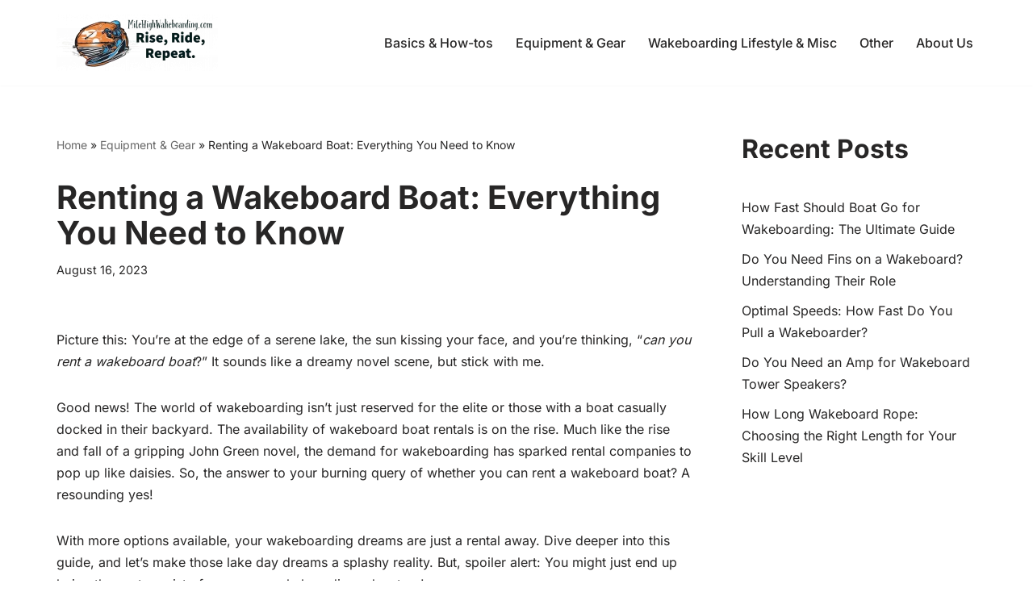

--- FILE ---
content_type: text/html; charset=UTF-8
request_url: https://milehighwakeboarding.com/can-you-rent-a-wakeboard-boat/
body_size: 20343
content:
<!DOCTYPE html>
<html lang="en-US" prefix="og: https://ogp.me/ns#">

<head>
	
	<meta charset="UTF-8">
	<meta name="viewport" content="width=device-width, initial-scale=1, minimum-scale=1">
	<link rel="profile" href="http://gmpg.org/xfn/11">
			<link rel="pingback" href="https://milehighwakeboarding.com/xmlrpc.php">
			<style>img:is([sizes="auto" i], [sizes^="auto," i]) { contain-intrinsic-size: 3000px 1500px }</style>
	
<!-- Search Engine Optimization by Rank Math - https://rankmath.com/ -->
<title>Renting A Wakeboard Boat: Everything You Need To Know</title>
<meta name="description" content="Picture this: You&#039;re at the edge of a serene lake, the sun kissing your face, and you&#039;re thinking, &quot;can you rent a wakeboard boat?&quot; It sounds like a dreamy novel scene, but stick with me."/>
<meta name="robots" content="follow, index, max-snippet:-1, max-video-preview:-1, max-image-preview:large"/>
<link rel="canonical" href="https://milehighwakeboarding.com/can-you-rent-a-wakeboard-boat/" />
<meta property="og:locale" content="en_US" />
<meta property="og:type" content="article" />
<meta property="og:title" content="Renting A Wakeboard Boat: Everything You Need To Know" />
<meta property="og:description" content="Picture this: You&#039;re at the edge of a serene lake, the sun kissing your face, and you&#039;re thinking, &quot;can you rent a wakeboard boat?&quot; It sounds like a dreamy novel scene, but stick with me." />
<meta property="og:url" content="https://milehighwakeboarding.com/can-you-rent-a-wakeboard-boat/" />
<meta property="og:site_name" content="My Blog" />
<meta property="article:section" content="Equipment &amp; Gear" />
<meta property="og:updated_time" content="2024-08-28T09:35:31+03:00" />
<meta property="article:published_time" content="2023-08-16T17:48:00+03:00" />
<meta property="article:modified_time" content="2024-08-28T09:35:31+03:00" />
<meta name="twitter:card" content="summary_large_image" />
<meta name="twitter:title" content="Renting A Wakeboard Boat: Everything You Need To Know" />
<meta name="twitter:description" content="Picture this: You&#039;re at the edge of a serene lake, the sun kissing your face, and you&#039;re thinking, &quot;can you rent a wakeboard boat?&quot; It sounds like a dreamy novel scene, but stick with me." />
<script type="application/ld+json" class="rank-math-schema">{"@context":"https://schema.org","@graph":[{"@type":["Person","Organization"],"@id":"https://milehighwakeboarding.com/#person","name":"My Blog"},{"@type":"WebSite","@id":"https://milehighwakeboarding.com/#website","url":"https://milehighwakeboarding.com","name":"My Blog","publisher":{"@id":"https://milehighwakeboarding.com/#person"},"inLanguage":"en-US"},{"@type":"BreadcrumbList","@id":"https://milehighwakeboarding.com/can-you-rent-a-wakeboard-boat/#breadcrumb","itemListElement":[{"@type":"ListItem","position":"1","item":{"@id":"https://milehighwakeboarding.com","name":"Home"}},{"@type":"ListItem","position":"2","item":{"@id":"https://milehighwakeboarding.com/equipment-and-gear/","name":"Equipment &amp; Gear"}},{"@type":"ListItem","position":"3","item":{"@id":"https://milehighwakeboarding.com/can-you-rent-a-wakeboard-boat/","name":"Renting a Wakeboard Boat: Everything You Need to Know"}}]},{"@type":"WebPage","@id":"https://milehighwakeboarding.com/can-you-rent-a-wakeboard-boat/#webpage","url":"https://milehighwakeboarding.com/can-you-rent-a-wakeboard-boat/","name":"Renting A Wakeboard Boat: Everything You Need To Know","datePublished":"2023-08-16T17:48:00+03:00","dateModified":"2024-08-28T09:35:31+03:00","isPartOf":{"@id":"https://milehighwakeboarding.com/#website"},"inLanguage":"en-US","breadcrumb":{"@id":"https://milehighwakeboarding.com/can-you-rent-a-wakeboard-boat/#breadcrumb"}},{"@type":"Person","@id":"https://milehighwakeboarding.com/author/editor/","name":"Editor","url":"https://milehighwakeboarding.com/author/editor/","image":{"@type":"ImageObject","@id":"https://secure.gravatar.com/avatar/c014fb3cdc6a646c52f03af5212d65b8?s=96&amp;d=mm&amp;r=g","url":"https://secure.gravatar.com/avatar/c014fb3cdc6a646c52f03af5212d65b8?s=96&amp;d=mm&amp;r=g","caption":"Editor","inLanguage":"en-US"}},{"@type":"BlogPosting","headline":"Renting A Wakeboard Boat: Everything You Need To Know","keywords":"can you rent a wakeboard boat","datePublished":"2023-08-16T17:48:00+03:00","dateModified":"2024-08-28T09:35:31+03:00","articleSection":"Equipment &amp; Gear","author":{"@id":"https://milehighwakeboarding.com/author/editor/","name":"Editor"},"publisher":{"@id":"https://milehighwakeboarding.com/#person"},"description":"Picture this: You&#039;re at the edge of a serene lake, the sun kissing your face, and you&#039;re thinking, &quot;can you rent a wakeboard boat?&quot; It sounds like a dreamy novel scene, but stick with me.","name":"Renting A Wakeboard Boat: Everything You Need To Know","@id":"https://milehighwakeboarding.com/can-you-rent-a-wakeboard-boat/#richSnippet","isPartOf":{"@id":"https://milehighwakeboarding.com/can-you-rent-a-wakeboard-boat/#webpage"},"inLanguage":"en-US","mainEntityOfPage":{"@id":"https://milehighwakeboarding.com/can-you-rent-a-wakeboard-boat/#webpage"}}]}</script>
<!-- /Rank Math WordPress SEO plugin -->

<link rel='dns-prefetch' href='//fonts.googleapis.com' />
<link rel="alternate" type="application/rss+xml" title="Mile High Wakeboarding &raquo; Feed" href="https://milehighwakeboarding.com/feed/" />
<link rel="alternate" type="application/rss+xml" title="Mile High Wakeboarding &raquo; Comments Feed" href="https://milehighwakeboarding.com/comments/feed/" />
<link rel="alternate" type="application/rss+xml" title="Mile High Wakeboarding &raquo; Renting a Wakeboard Boat: Everything You Need to Know Comments Feed" href="https://milehighwakeboarding.com/can-you-rent-a-wakeboard-boat/feed/" />
<!-- milehighwakeboarding.com is managing ads with Advanced Ads 1.56.1 --><!--noptimize--><script id="mileh-ready">
			window.advanced_ads_ready=function(e,a){a=a||"complete";var d=function(e){return"interactive"===a?"loading"!==e:"complete"===e};d(document.readyState)?e():document.addEventListener("readystatechange",(function(a){d(a.target.readyState)&&e()}),{once:"interactive"===a})},window.advanced_ads_ready_queue=window.advanced_ads_ready_queue||[];		</script>
		<!--/noptimize--><link rel='stylesheet' id='wp-block-library-css' href='https://milehighwakeboarding.com/wp-includes/css/dist/block-library/style.min.css?ver=6.7.4' media='all' />
<style id='rank-math-toc-block-style-inline-css'>
.wp-block-rank-math-toc-block nav ol{counter-reset:item}.wp-block-rank-math-toc-block nav ol li{display:block}.wp-block-rank-math-toc-block nav ol li:before{content:counters(item, ".") ". ";counter-increment:item}

</style>
<style id='rank-math-rich-snippet-style-inline-css'>
/*!
* Plugin:  Rank Math
* URL: https://rankmath.com/wordpress/plugin/seo-suite/
* Name:  rank-math-review-snippet.css
*/@-webkit-keyframes spin{0%{-webkit-transform:rotate(0deg)}100%{-webkit-transform:rotate(-360deg)}}@keyframes spin{0%{-webkit-transform:rotate(0deg)}100%{-webkit-transform:rotate(-360deg)}}@keyframes bounce{from{-webkit-transform:translateY(0px);transform:translateY(0px)}to{-webkit-transform:translateY(-5px);transform:translateY(-5px)}}@-webkit-keyframes bounce{from{-webkit-transform:translateY(0px);transform:translateY(0px)}to{-webkit-transform:translateY(-5px);transform:translateY(-5px)}}@-webkit-keyframes loading{0%{background-size:20% 50% ,20% 50% ,20% 50%}20%{background-size:20% 20% ,20% 50% ,20% 50%}40%{background-size:20% 100%,20% 20% ,20% 50%}60%{background-size:20% 50% ,20% 100%,20% 20%}80%{background-size:20% 50% ,20% 50% ,20% 100%}100%{background-size:20% 50% ,20% 50% ,20% 50%}}@keyframes loading{0%{background-size:20% 50% ,20% 50% ,20% 50%}20%{background-size:20% 20% ,20% 50% ,20% 50%}40%{background-size:20% 100%,20% 20% ,20% 50%}60%{background-size:20% 50% ,20% 100%,20% 20%}80%{background-size:20% 50% ,20% 50% ,20% 100%}100%{background-size:20% 50% ,20% 50% ,20% 50%}}:root{--rankmath-wp-adminbar-height: 0}#rank-math-rich-snippet-wrapper{overflow:hidden}#rank-math-rich-snippet-wrapper h5.rank-math-title{display:block;font-size:18px;line-height:1.4}#rank-math-rich-snippet-wrapper .rank-math-review-image{float:right;max-width:40%;margin-left:15px}#rank-math-rich-snippet-wrapper .rank-math-review-data{margin-bottom:15px}#rank-math-rich-snippet-wrapper .rank-math-total-wrapper{width:100%;padding:0 0 20px 0;float:left;clear:both;position:relative;-webkit-box-sizing:border-box;box-sizing:border-box}#rank-math-rich-snippet-wrapper .rank-math-total-wrapper .rank-math-total{border:0;display:block;margin:0;width:auto;float:left;text-align:left;padding:0;font-size:24px;line-height:1;font-weight:700;-webkit-box-sizing:border-box;box-sizing:border-box;overflow:hidden}#rank-math-rich-snippet-wrapper .rank-math-total-wrapper .rank-math-review-star{float:left;margin-left:15px;margin-top:5px;position:relative;z-index:99;line-height:1}#rank-math-rich-snippet-wrapper .rank-math-total-wrapper .rank-math-review-star .rank-math-review-result-wrapper{display:inline-block;white-space:nowrap;position:relative;color:#e7e7e7}#rank-math-rich-snippet-wrapper .rank-math-total-wrapper .rank-math-review-star .rank-math-review-result-wrapper .rank-math-review-result{position:absolute;top:0;left:0;overflow:hidden;white-space:nowrap;color:#ffbe01}#rank-math-rich-snippet-wrapper .rank-math-total-wrapper .rank-math-review-star .rank-math-review-result-wrapper i{font-size:18px;-webkit-text-stroke-width:1px;font-style:normal;padding:0 2px;line-height:inherit}#rank-math-rich-snippet-wrapper .rank-math-total-wrapper .rank-math-review-star .rank-math-review-result-wrapper i:before{content:"\2605"}body.rtl #rank-math-rich-snippet-wrapper .rank-math-review-image{float:left;margin-left:0;margin-right:15px}body.rtl #rank-math-rich-snippet-wrapper .rank-math-total-wrapper .rank-math-total{float:right}body.rtl #rank-math-rich-snippet-wrapper .rank-math-total-wrapper .rank-math-review-star{float:right;margin-left:0;margin-right:15px}body.rtl #rank-math-rich-snippet-wrapper .rank-math-total-wrapper .rank-math-review-star .rank-math-review-result{left:auto;right:0}@media screen and (max-width: 480px){#rank-math-rich-snippet-wrapper .rank-math-review-image{display:block;max-width:100%;width:100%;text-align:center;margin-right:0}#rank-math-rich-snippet-wrapper .rank-math-review-data{clear:both}}.clear{clear:both}

</style>
<style id='classic-theme-styles-inline-css'>
/*! This file is auto-generated */
.wp-block-button__link{color:#fff;background-color:#32373c;border-radius:9999px;box-shadow:none;text-decoration:none;padding:calc(.667em + 2px) calc(1.333em + 2px);font-size:1.125em}.wp-block-file__button{background:#32373c;color:#fff;text-decoration:none}
</style>
<style id='global-styles-inline-css'>
:root{--wp--preset--aspect-ratio--square: 1;--wp--preset--aspect-ratio--4-3: 4/3;--wp--preset--aspect-ratio--3-4: 3/4;--wp--preset--aspect-ratio--3-2: 3/2;--wp--preset--aspect-ratio--2-3: 2/3;--wp--preset--aspect-ratio--16-9: 16/9;--wp--preset--aspect-ratio--9-16: 9/16;--wp--preset--color--black: #000000;--wp--preset--color--cyan-bluish-gray: #abb8c3;--wp--preset--color--white: #ffffff;--wp--preset--color--pale-pink: #f78da7;--wp--preset--color--vivid-red: #cf2e2e;--wp--preset--color--luminous-vivid-orange: #ff6900;--wp--preset--color--luminous-vivid-amber: #fcb900;--wp--preset--color--light-green-cyan: #7bdcb5;--wp--preset--color--vivid-green-cyan: #00d084;--wp--preset--color--pale-cyan-blue: #8ed1fc;--wp--preset--color--vivid-cyan-blue: #0693e3;--wp--preset--color--vivid-purple: #9b51e0;--wp--preset--color--neve-link-color: var(--nv-primary-accent);--wp--preset--color--neve-link-hover-color: var(--nv-secondary-accent);--wp--preset--color--nv-site-bg: var(--nv-site-bg);--wp--preset--color--nv-light-bg: var(--nv-light-bg);--wp--preset--color--nv-dark-bg: var(--nv-dark-bg);--wp--preset--color--neve-text-color: var(--nv-text-color);--wp--preset--color--nv-text-dark-bg: var(--nv-text-dark-bg);--wp--preset--color--nv-c-1: var(--nv-c-1);--wp--preset--color--nv-c-2: var(--nv-c-2);--wp--preset--gradient--vivid-cyan-blue-to-vivid-purple: linear-gradient(135deg,rgba(6,147,227,1) 0%,rgb(155,81,224) 100%);--wp--preset--gradient--light-green-cyan-to-vivid-green-cyan: linear-gradient(135deg,rgb(122,220,180) 0%,rgb(0,208,130) 100%);--wp--preset--gradient--luminous-vivid-amber-to-luminous-vivid-orange: linear-gradient(135deg,rgba(252,185,0,1) 0%,rgba(255,105,0,1) 100%);--wp--preset--gradient--luminous-vivid-orange-to-vivid-red: linear-gradient(135deg,rgba(255,105,0,1) 0%,rgb(207,46,46) 100%);--wp--preset--gradient--very-light-gray-to-cyan-bluish-gray: linear-gradient(135deg,rgb(238,238,238) 0%,rgb(169,184,195) 100%);--wp--preset--gradient--cool-to-warm-spectrum: linear-gradient(135deg,rgb(74,234,220) 0%,rgb(151,120,209) 20%,rgb(207,42,186) 40%,rgb(238,44,130) 60%,rgb(251,105,98) 80%,rgb(254,248,76) 100%);--wp--preset--gradient--blush-light-purple: linear-gradient(135deg,rgb(255,206,236) 0%,rgb(152,150,240) 100%);--wp--preset--gradient--blush-bordeaux: linear-gradient(135deg,rgb(254,205,165) 0%,rgb(254,45,45) 50%,rgb(107,0,62) 100%);--wp--preset--gradient--luminous-dusk: linear-gradient(135deg,rgb(255,203,112) 0%,rgb(199,81,192) 50%,rgb(65,88,208) 100%);--wp--preset--gradient--pale-ocean: linear-gradient(135deg,rgb(255,245,203) 0%,rgb(182,227,212) 50%,rgb(51,167,181) 100%);--wp--preset--gradient--electric-grass: linear-gradient(135deg,rgb(202,248,128) 0%,rgb(113,206,126) 100%);--wp--preset--gradient--midnight: linear-gradient(135deg,rgb(2,3,129) 0%,rgb(40,116,252) 100%);--wp--preset--font-size--small: 13px;--wp--preset--font-size--medium: 20px;--wp--preset--font-size--large: 36px;--wp--preset--font-size--x-large: 42px;--wp--preset--spacing--20: 0.44rem;--wp--preset--spacing--30: 0.67rem;--wp--preset--spacing--40: 1rem;--wp--preset--spacing--50: 1.5rem;--wp--preset--spacing--60: 2.25rem;--wp--preset--spacing--70: 3.38rem;--wp--preset--spacing--80: 5.06rem;--wp--preset--shadow--natural: 6px 6px 9px rgba(0, 0, 0, 0.2);--wp--preset--shadow--deep: 12px 12px 50px rgba(0, 0, 0, 0.4);--wp--preset--shadow--sharp: 6px 6px 0px rgba(0, 0, 0, 0.2);--wp--preset--shadow--outlined: 6px 6px 0px -3px rgba(255, 255, 255, 1), 6px 6px rgba(0, 0, 0, 1);--wp--preset--shadow--crisp: 6px 6px 0px rgba(0, 0, 0, 1);}:where(.is-layout-flex){gap: 0.5em;}:where(.is-layout-grid){gap: 0.5em;}body .is-layout-flex{display: flex;}.is-layout-flex{flex-wrap: wrap;align-items: center;}.is-layout-flex > :is(*, div){margin: 0;}body .is-layout-grid{display: grid;}.is-layout-grid > :is(*, div){margin: 0;}:where(.wp-block-columns.is-layout-flex){gap: 2em;}:where(.wp-block-columns.is-layout-grid){gap: 2em;}:where(.wp-block-post-template.is-layout-flex){gap: 1.25em;}:where(.wp-block-post-template.is-layout-grid){gap: 1.25em;}.has-black-color{color: var(--wp--preset--color--black) !important;}.has-cyan-bluish-gray-color{color: var(--wp--preset--color--cyan-bluish-gray) !important;}.has-white-color{color: var(--wp--preset--color--white) !important;}.has-pale-pink-color{color: var(--wp--preset--color--pale-pink) !important;}.has-vivid-red-color{color: var(--wp--preset--color--vivid-red) !important;}.has-luminous-vivid-orange-color{color: var(--wp--preset--color--luminous-vivid-orange) !important;}.has-luminous-vivid-amber-color{color: var(--wp--preset--color--luminous-vivid-amber) !important;}.has-light-green-cyan-color{color: var(--wp--preset--color--light-green-cyan) !important;}.has-vivid-green-cyan-color{color: var(--wp--preset--color--vivid-green-cyan) !important;}.has-pale-cyan-blue-color{color: var(--wp--preset--color--pale-cyan-blue) !important;}.has-vivid-cyan-blue-color{color: var(--wp--preset--color--vivid-cyan-blue) !important;}.has-vivid-purple-color{color: var(--wp--preset--color--vivid-purple) !important;}.has-neve-link-color-color{color: var(--wp--preset--color--neve-link-color) !important;}.has-neve-link-hover-color-color{color: var(--wp--preset--color--neve-link-hover-color) !important;}.has-nv-site-bg-color{color: var(--wp--preset--color--nv-site-bg) !important;}.has-nv-light-bg-color{color: var(--wp--preset--color--nv-light-bg) !important;}.has-nv-dark-bg-color{color: var(--wp--preset--color--nv-dark-bg) !important;}.has-neve-text-color-color{color: var(--wp--preset--color--neve-text-color) !important;}.has-nv-text-dark-bg-color{color: var(--wp--preset--color--nv-text-dark-bg) !important;}.has-nv-c-1-color{color: var(--wp--preset--color--nv-c-1) !important;}.has-nv-c-2-color{color: var(--wp--preset--color--nv-c-2) !important;}.has-black-background-color{background-color: var(--wp--preset--color--black) !important;}.has-cyan-bluish-gray-background-color{background-color: var(--wp--preset--color--cyan-bluish-gray) !important;}.has-white-background-color{background-color: var(--wp--preset--color--white) !important;}.has-pale-pink-background-color{background-color: var(--wp--preset--color--pale-pink) !important;}.has-vivid-red-background-color{background-color: var(--wp--preset--color--vivid-red) !important;}.has-luminous-vivid-orange-background-color{background-color: var(--wp--preset--color--luminous-vivid-orange) !important;}.has-luminous-vivid-amber-background-color{background-color: var(--wp--preset--color--luminous-vivid-amber) !important;}.has-light-green-cyan-background-color{background-color: var(--wp--preset--color--light-green-cyan) !important;}.has-vivid-green-cyan-background-color{background-color: var(--wp--preset--color--vivid-green-cyan) !important;}.has-pale-cyan-blue-background-color{background-color: var(--wp--preset--color--pale-cyan-blue) !important;}.has-vivid-cyan-blue-background-color{background-color: var(--wp--preset--color--vivid-cyan-blue) !important;}.has-vivid-purple-background-color{background-color: var(--wp--preset--color--vivid-purple) !important;}.has-neve-link-color-background-color{background-color: var(--wp--preset--color--neve-link-color) !important;}.has-neve-link-hover-color-background-color{background-color: var(--wp--preset--color--neve-link-hover-color) !important;}.has-nv-site-bg-background-color{background-color: var(--wp--preset--color--nv-site-bg) !important;}.has-nv-light-bg-background-color{background-color: var(--wp--preset--color--nv-light-bg) !important;}.has-nv-dark-bg-background-color{background-color: var(--wp--preset--color--nv-dark-bg) !important;}.has-neve-text-color-background-color{background-color: var(--wp--preset--color--neve-text-color) !important;}.has-nv-text-dark-bg-background-color{background-color: var(--wp--preset--color--nv-text-dark-bg) !important;}.has-nv-c-1-background-color{background-color: var(--wp--preset--color--nv-c-1) !important;}.has-nv-c-2-background-color{background-color: var(--wp--preset--color--nv-c-2) !important;}.has-black-border-color{border-color: var(--wp--preset--color--black) !important;}.has-cyan-bluish-gray-border-color{border-color: var(--wp--preset--color--cyan-bluish-gray) !important;}.has-white-border-color{border-color: var(--wp--preset--color--white) !important;}.has-pale-pink-border-color{border-color: var(--wp--preset--color--pale-pink) !important;}.has-vivid-red-border-color{border-color: var(--wp--preset--color--vivid-red) !important;}.has-luminous-vivid-orange-border-color{border-color: var(--wp--preset--color--luminous-vivid-orange) !important;}.has-luminous-vivid-amber-border-color{border-color: var(--wp--preset--color--luminous-vivid-amber) !important;}.has-light-green-cyan-border-color{border-color: var(--wp--preset--color--light-green-cyan) !important;}.has-vivid-green-cyan-border-color{border-color: var(--wp--preset--color--vivid-green-cyan) !important;}.has-pale-cyan-blue-border-color{border-color: var(--wp--preset--color--pale-cyan-blue) !important;}.has-vivid-cyan-blue-border-color{border-color: var(--wp--preset--color--vivid-cyan-blue) !important;}.has-vivid-purple-border-color{border-color: var(--wp--preset--color--vivid-purple) !important;}.has-neve-link-color-border-color{border-color: var(--wp--preset--color--neve-link-color) !important;}.has-neve-link-hover-color-border-color{border-color: var(--wp--preset--color--neve-link-hover-color) !important;}.has-nv-site-bg-border-color{border-color: var(--wp--preset--color--nv-site-bg) !important;}.has-nv-light-bg-border-color{border-color: var(--wp--preset--color--nv-light-bg) !important;}.has-nv-dark-bg-border-color{border-color: var(--wp--preset--color--nv-dark-bg) !important;}.has-neve-text-color-border-color{border-color: var(--wp--preset--color--neve-text-color) !important;}.has-nv-text-dark-bg-border-color{border-color: var(--wp--preset--color--nv-text-dark-bg) !important;}.has-nv-c-1-border-color{border-color: var(--wp--preset--color--nv-c-1) !important;}.has-nv-c-2-border-color{border-color: var(--wp--preset--color--nv-c-2) !important;}.has-vivid-cyan-blue-to-vivid-purple-gradient-background{background: var(--wp--preset--gradient--vivid-cyan-blue-to-vivid-purple) !important;}.has-light-green-cyan-to-vivid-green-cyan-gradient-background{background: var(--wp--preset--gradient--light-green-cyan-to-vivid-green-cyan) !important;}.has-luminous-vivid-amber-to-luminous-vivid-orange-gradient-background{background: var(--wp--preset--gradient--luminous-vivid-amber-to-luminous-vivid-orange) !important;}.has-luminous-vivid-orange-to-vivid-red-gradient-background{background: var(--wp--preset--gradient--luminous-vivid-orange-to-vivid-red) !important;}.has-very-light-gray-to-cyan-bluish-gray-gradient-background{background: var(--wp--preset--gradient--very-light-gray-to-cyan-bluish-gray) !important;}.has-cool-to-warm-spectrum-gradient-background{background: var(--wp--preset--gradient--cool-to-warm-spectrum) !important;}.has-blush-light-purple-gradient-background{background: var(--wp--preset--gradient--blush-light-purple) !important;}.has-blush-bordeaux-gradient-background{background: var(--wp--preset--gradient--blush-bordeaux) !important;}.has-luminous-dusk-gradient-background{background: var(--wp--preset--gradient--luminous-dusk) !important;}.has-pale-ocean-gradient-background{background: var(--wp--preset--gradient--pale-ocean) !important;}.has-electric-grass-gradient-background{background: var(--wp--preset--gradient--electric-grass) !important;}.has-midnight-gradient-background{background: var(--wp--preset--gradient--midnight) !important;}.has-small-font-size{font-size: var(--wp--preset--font-size--small) !important;}.has-medium-font-size{font-size: var(--wp--preset--font-size--medium) !important;}.has-large-font-size{font-size: var(--wp--preset--font-size--large) !important;}.has-x-large-font-size{font-size: var(--wp--preset--font-size--x-large) !important;}
:where(.wp-block-post-template.is-layout-flex){gap: 1.25em;}:where(.wp-block-post-template.is-layout-grid){gap: 1.25em;}
:where(.wp-block-columns.is-layout-flex){gap: 2em;}:where(.wp-block-columns.is-layout-grid){gap: 2em;}
:root :where(.wp-block-pullquote){font-size: 1.5em;line-height: 1.6;}
</style>
<link rel='stylesheet' id='toc-screen-css' href='https://milehighwakeboarding.com/wp-content/plugins/table-of-contents-plus/screen.min.css?ver=2411.1' media='all' />
<style id='toc-screen-inline-css'>
div#toc_container {width: 100%;}
</style>
<link rel='stylesheet' id='neve-style-css' href='https://milehighwakeboarding.com/wp-content/themes/neve/style-main-new.min.css?ver=3.8.16' media='all' />
<style id='neve-style-inline-css'>
.nv-meta-list li.meta:not(:last-child):after { content:"/" }.nv-meta-list .no-mobile{
			display:none;
		}.nv-meta-list li.last::after{
			content: ""!important;
		}@media (min-width: 769px) {
			.nv-meta-list .no-mobile {
				display: inline-block;
			}
			.nv-meta-list li.last:not(:last-child)::after {
		 		content: "/" !important;
			}
		}
.nav-ul li .caret svg, .nav-ul li .caret img{width:var(--smiconsize, 0.5em);height:var(--smiconsize, 0.5em);}.nav-ul .sub-menu li {border-style: var(--itembstyle);}
 :root{ --container: 748px;--postwidth:100%; --primarybtnbg: var(--nv-primary-accent); --primarybtnhoverbg: var(--nv-primary-accent); --primarybtncolor: #fff; --secondarybtncolor: var(--nv-primary-accent); --primarybtnhovercolor: #fff; --secondarybtnhovercolor: var(--nv-primary-accent);--primarybtnborderradius:3px;--secondarybtnborderradius:3px;--secondarybtnborderwidth:3px;--btnpadding:13px 15px;--primarybtnpadding:13px 15px;--secondarybtnpadding:calc(13px - 3px) calc(15px - 3px); --bodyfontfamily: Inter; --bodyfontsize: 15px; --bodylineheight: 1.6em; --bodyletterspacing: 0px; --bodyfontweight: 400; --bodytexttransform: none; --h1fontsize: 36px; --h1fontweight: 700; --h1lineheight: 1.2; --h1letterspacing: 0px; --h1texttransform: none; --h2fontsize: 28px; --h2fontweight: 700; --h2lineheight: 1.3; --h2letterspacing: 0px; --h2texttransform: none; --h3fontsize: 24px; --h3fontweight: 700; --h3lineheight: 1.4; --h3letterspacing: 0px; --h3texttransform: none; --h4fontsize: 20px; --h4fontweight: 700; --h4lineheight: 1.6; --h4letterspacing: 0px; --h4texttransform: none; --h5fontsize: 16px; --h5fontweight: 700; --h5lineheight: 1.6; --h5letterspacing: 0px; --h5texttransform: none; --h6fontsize: 14px; --h6fontweight: 700; --h6lineheight: 1.6; --h6letterspacing: 0px; --h6texttransform: none;--formfieldborderwidth:2px;--formfieldborderradius:3px; --formfieldbgcolor: var(--nv-site-bg); --formfieldbordercolor: #dddddd; --formfieldcolor: var(--nv-text-color);--formfieldpadding:10px 12px; } .single-post-container .alignfull > [class*="__inner-container"], .single-post-container .alignwide > [class*="__inner-container"]{ max-width:718px } .nv-meta-list{ --avatarsize: 20px; } .single .nv-meta-list{ --avatarsize: 20px; } .neve-main{ --boxshadow:0 1px 3px -2px rgba(0, 0, 0, 0.12), 0 1px 2px rgba(0, 0, 0, 0.1); } .nv-post-cover{ --height: 250px;--padding:40px 15px;--justify: flex-start; --textalign: left; --valign: center; } .nv-post-cover .nv-title-meta-wrap, .nv-page-title-wrap, .entry-header{ --textalign: left; } .nv-is-boxed.nv-title-meta-wrap{ --padding:40px 15px; --bgcolor: var(--nv-dark-bg); } .nv-overlay{ --opacity: 50; --blendmode: normal; } .nv-is-boxed.nv-comments-wrap{ --padding:20px; } .nv-is-boxed.comment-respond{ --padding:20px; } .single:not(.single-product), .page{ --c-vspace:0 0 0 0;; } .global-styled{ --bgcolor: var(--nv-site-bg); } .header-top{ --rowbcolor: var(--nv-light-bg); --color: var(--nv-text-color); --bgcolor: var(--nv-site-bg); } .header-main{ --rowbcolor: var(--nv-light-bg); --color: var(--nv-text-color); --bgcolor: var(--nv-site-bg); } .header-bottom{ --rowbcolor: var(--nv-light-bg); --color: var(--nv-text-color); --bgcolor: var(--nv-site-bg); } .header-menu-sidebar-bg{ --justify: flex-start; --textalign: left;--flexg: 1;--wrapdropdownwidth: auto; --color: var(--nv-text-color); --bgcolor: var(--nv-site-bg); } .header-menu-sidebar{ width: 360px; } .builder-item--logo{ --maxwidth: 120px; --fs: 24px;--padding:10px 0;--margin:0; --textalign: left;--justify: flex-start; } .builder-item--nav-icon,.header-menu-sidebar .close-sidebar-panel .navbar-toggle{ --borderradius:0; } .builder-item--nav-icon{ --label-margin:0 5px 0 0;;--padding:10px 15px;--margin:0; } .builder-item--primary-menu{ --hovercolor: var(--nv-secondary-accent); --hovertextcolor: var(--nv-text-color); --activecolor: var(--nv-primary-accent); --spacing: 20px; --height: 25px; --smiconsize: 7px;--padding:0;--margin:0; --fontsize: 1em; --lineheight: 1.6; --letterspacing: 0px; --fontweight: 500; --texttransform: none; --iconsize: 1em; } .builder-item--primary-menu .sub-menu{ --bstyle: none; --itembstyle: none; } .hfg-is-group.has-primary-menu .inherit-ff{ --inheritedfw: 500; } .footer-top-inner .row{ grid-template-columns:1fr; --valign: center; } .footer-top{ --rowbcolor: var(--nv-light-bg); --color: var(--nv-text-color); --bgcolor: var(--nv-site-bg); } .footer-main-inner .row{ grid-template-columns:1fr; --valign: flex-start; } .footer-main{ --rowbcolor: var(--nv-light-bg); --color: var(--nv-text-color); --bgcolor: var(--nv-site-bg); } .footer-bottom-inner .row{ grid-template-columns:1fr 1fr 1fr; --valign: flex-start; } .footer-bottom{ --rowbcolor: var(--nv-light-bg); --color: var(--nv-text-dark-bg); --bgcolor: var(--nv-dark-bg); } .builder-item--footer-menu{ --hovercolor: var(--nv-primary-accent); --spacing: 20px; --height: 25px;--padding:0;--margin:0; --fontsize: 1em; --lineheight: 1.6; --letterspacing: 0px; --fontweight: 500; --texttransform: none; --iconsize: 1em; --textalign: left;--justify: flex-start; } .builder-item--footer_copyright{ --padding:0;--margin:0; --fontsize: 1em; --lineheight: 1.6; --letterspacing: 0px; --fontweight: 500; --texttransform: none; --iconsize: 1em; --textalign: left;--justify: flex-start; } .page_header-top{ --rowbcolor: var(--nv-light-bg); --color: var(--nv-text-color); --bgcolor: var(--nv-site-bg); } .page_header-bottom{ --rowbcolor: var(--nv-light-bg); --color: var(--nv-text-color); --bgcolor: var(--nv-site-bg); } .nv-post-share a{ --iconsizesocial: 20px; --iconpaddingsocial: 15px; } .nv-post-share{ --iconalignsocial: left; --icongapsocial: 10px; } .nv-related-posts{ --relatedcolumns: 1; --relatedContentAlign: left; } .nv-index-posts{ --gridspacing: 30px; --bordercolor: var(--nv-secondary-accent); --borderwidth: 1px; } .scroll-to-top{ --color: var(--nv-text-dark-bg);--padding:8px 10px; --borderradius: 3px; --bgcolor: var(--nv-primary-accent); --hovercolor: var(--nv-text-dark-bg); --hoverbgcolor: var(--nv-primary-accent);--size:16px; } @media(min-width: 576px){ :root{ --container: 992px;--postwidth:50%;--btnpadding:13px 15px;--primarybtnpadding:13px 15px;--secondarybtnpadding:calc(13px - 3px) calc(15px - 3px); --bodyfontsize: 16px; --bodylineheight: 1.6em; --bodyletterspacing: 0px; --h1fontsize: 38px; --h1lineheight: 1.2; --h1letterspacing: 0px; --h2fontsize: 30px; --h2lineheight: 1.2; --h2letterspacing: 0px; --h3fontsize: 26px; --h3lineheight: 1.4; --h3letterspacing: 0px; --h4fontsize: 22px; --h4lineheight: 1.5; --h4letterspacing: 0px; --h5fontsize: 18px; --h5lineheight: 1.6; --h5letterspacing: 0px; --h6fontsize: 14px; --h6lineheight: 1.6; --h6letterspacing: 0px; } .single-post-container .alignfull > [class*="__inner-container"], .single-post-container .alignwide > [class*="__inner-container"]{ max-width:962px } .nv-meta-list{ --avatarsize: 20px; } .single .nv-meta-list{ --avatarsize: 20px; } .nv-post-cover{ --height: 320px;--padding:60px 30px;--justify: flex-start; --textalign: left; --valign: center; } .nv-post-cover .nv-title-meta-wrap, .nv-page-title-wrap, .entry-header{ --textalign: left; } .nv-is-boxed.nv-title-meta-wrap{ --padding:60px 30px; } .nv-is-boxed.nv-comments-wrap{ --padding:30px; } .nv-is-boxed.comment-respond{ --padding:30px; } .single:not(.single-product), .page{ --c-vspace:0 0 0 0;; } .header-menu-sidebar-bg{ --justify: flex-start; --textalign: left;--flexg: 1;--wrapdropdownwidth: auto; } .header-menu-sidebar{ width: 360px; } .builder-item--logo{ --maxwidth: 200px; --fs: 24px;--padding:10px 0;--margin:0; --textalign: left;--justify: flex-start; } .builder-item--nav-icon{ --label-margin:0 5px 0 0;;--padding:10px 15px;--margin:0; } .builder-item--primary-menu{ --spacing: 20px; --height: 25px; --smiconsize: 7px;--padding:0;--margin:0; --fontsize: 1em; --lineheight: 1.6; --letterspacing: 0px; --iconsize: 1em; } .builder-item--footer-menu{ --spacing: 20px; --height: 25px;--padding:0;--margin:0; --fontsize: 1em; --lineheight: 1.6; --letterspacing: 0px; --iconsize: 1em; --textalign: left;--justify: flex-start; } .builder-item--footer_copyright{ --padding:0;--margin:0; --fontsize: 1em; --lineheight: 1.6; --letterspacing: 0px; --iconsize: 1em; --textalign: left;--justify: flex-start; } .nv-post-share a{ --iconsizesocial: 20px; --iconpaddingsocial: 15px; } .nv-post-share{ --iconalignsocial: left; --icongapsocial: 10px; } .nv-related-posts{ --relatedcolumns: 1; --relatedContentAlign: left; } .nv-index-posts{ --gridspacing: 30px; --borderwidth: 1px; } .scroll-to-top{ --padding:8px 10px;--size:16px; } }@media(min-width: 960px){ :root{ --container: 1170px;--postwidth:50%;--btnpadding:13px 15px;--primarybtnpadding:13px 15px;--secondarybtnpadding:calc(13px - 3px) calc(15px - 3px); --bodyfontsize: 16px; --bodylineheight: 1.7em; --bodyletterspacing: 0px; --h1fontsize: 40px; --h1lineheight: 1.1; --h1letterspacing: 0px; --h2fontsize: 32px; --h2lineheight: 1.2; --h2letterspacing: 0px; --h3fontsize: 28px; --h3lineheight: 1.4; --h3letterspacing: 0px; --h4fontsize: 24px; --h4lineheight: 1.5; --h4letterspacing: 0px; --h5fontsize: 20px; --h5lineheight: 1.6; --h5letterspacing: 0px; --h6fontsize: 16px; --h6lineheight: 1.6; --h6letterspacing: 0px; } body:not(.single):not(.archive):not(.blog):not(.search):not(.error404) .neve-main > .container .col, body.post-type-archive-course .neve-main > .container .col, body.post-type-archive-llms_membership .neve-main > .container .col{ max-width: 100%; } body:not(.single):not(.archive):not(.blog):not(.search):not(.error404) .nv-sidebar-wrap, body.post-type-archive-course .nv-sidebar-wrap, body.post-type-archive-llms_membership .nv-sidebar-wrap{ max-width: 0%; } .neve-main > .archive-container .nv-index-posts.col{ max-width: 100%; } .neve-main > .archive-container .nv-sidebar-wrap{ max-width: 0%; } .neve-main > .single-post-container .nv-single-post-wrap.col{ max-width: 70%; } .single-post-container .alignfull > [class*="__inner-container"], .single-post-container .alignwide > [class*="__inner-container"]{ max-width:789px } .container-fluid.single-post-container .alignfull > [class*="__inner-container"], .container-fluid.single-post-container .alignwide > [class*="__inner-container"]{ max-width:calc(70% + 15px) } .neve-main > .single-post-container .nv-sidebar-wrap{ max-width: 30%; } .nv-meta-list{ --avatarsize: 20px; } .single .nv-meta-list{ --avatarsize: 20px; } .nv-post-cover{ --height: 400px;--padding:60px 40px;--justify: flex-start; --textalign: left; --valign: center; } .nv-post-cover .nv-title-meta-wrap, .nv-page-title-wrap, .entry-header{ --textalign: left; } .nv-is-boxed.nv-title-meta-wrap{ --padding:60px 40px; } .nv-is-boxed.nv-comments-wrap{ --padding:40px; } .nv-is-boxed.comment-respond{ --padding:40px; } .single:not(.single-product), .page{ --c-vspace:0 0 0 0;; } .header-menu-sidebar-bg{ --justify: flex-start; --textalign: left;--flexg: 1;--wrapdropdownwidth: auto; } .header-menu-sidebar{ width: 360px; } .builder-item--logo{ --maxwidth: 250px; --fs: 24px;--padding:10px 0;--margin:0; --textalign: left;--justify: flex-start; } .builder-item--nav-icon{ --label-margin:0 5px 0 0;;--padding:10px 15px;--margin:0; } .builder-item--primary-menu{ --spacing: 20px; --height: 25px; --smiconsize: 7px;--padding:0;--margin:0; --fontsize: 1em; --lineheight: 1.6; --letterspacing: 0px; --iconsize: 1em; } .builder-item--footer-menu{ --spacing: 20px; --height: 25px;--padding:0;--margin:0; --fontsize: 1em; --lineheight: 1.6; --letterspacing: 0px; --iconsize: 1em; --textalign: center;--justify: center; } .builder-item--footer_copyright{ --padding:0;--margin:0; --fontsize: 1em; --lineheight: 1.6; --letterspacing: 0px; --iconsize: 1em; --textalign: center;--justify: center; } .nv-post-share a{ --iconsizesocial: 20px; --iconpaddingsocial: 15px; } .nv-post-share{ --iconalignsocial: left; --icongapsocial: 10px; } .nv-related-posts{ --relatedcolumns: 3; --relatedContentAlign: left; } .nv-index-posts{ --gridspacing: 26px; --borderwidth: 1px; } .scroll-to-top{ --padding:8px 10px;--size:16px; } }.scroll-to-top {right: 20px; border: none; position: fixed; bottom: 30px; display: none; opacity: 0; visibility: hidden; transition: opacity 0.3s ease-in-out, visibility 0.3s ease-in-out; align-items: center; justify-content: center; z-index: 999; } @supports (-webkit-overflow-scrolling: touch) { .scroll-to-top { bottom: 74px; } } .scroll-to-top.image { background-position: center; } .scroll-to-top .scroll-to-top-image { width: 100%; height: 100%; } .scroll-to-top .scroll-to-top-label { margin: 0; padding: 5px; } .scroll-to-top:hover { text-decoration: none; } .scroll-to-top.scroll-to-top-left {left: 20px; right: unset;} .scroll-to-top.scroll-show-mobile { display: flex; } @media (min-width: 960px) { .scroll-to-top { display: flex; } }.scroll-to-top { color: var(--color); padding: var(--padding); border-radius: var(--borderradius); background: var(--bgcolor); } .scroll-to-top:hover, .scroll-to-top:focus { color: var(--hovercolor); background: var(--hoverbgcolor); } .scroll-to-top-icon, .scroll-to-top.image .scroll-to-top-image { width: var(--size); height: var(--size); } .scroll-to-top-image { background-image: var(--bgimage); background-size: cover; }:root{--nv-primary-accent:#2f5aae;--nv-secondary-accent:#2f5aae;--nv-site-bg:#ffffff;--nv-light-bg:#f4f5f7;--nv-dark-bg:#121212;--nv-text-color:#272626;--nv-text-dark-bg:#ffffff;--nv-c-1:#9463ae;--nv-c-2:#be574b;--nv-fallback-ff:Arial, Helvetica, sans-serif;}
/* cyrillic-ext */
@font-face {
  font-family: 'Inter';
  font-style: normal;
  font-weight: 400;
  font-display: swap;
  src: url(https://milehighwakeboarding.com/wp-content/fonts/inter/UcC73FwrK3iLTeHuS_nVMrMxCp50SjIa2JL7SUc.woff2) format('woff2');
  unicode-range: U+0460-052F, U+1C80-1C88, U+20B4, U+2DE0-2DFF, U+A640-A69F, U+FE2E-FE2F;
}
/* cyrillic */
@font-face {
  font-family: 'Inter';
  font-style: normal;
  font-weight: 400;
  font-display: swap;
  src: url(https://milehighwakeboarding.com/wp-content/fonts/inter/UcC73FwrK3iLTeHuS_nVMrMxCp50SjIa0ZL7SUc.woff2) format('woff2');
  unicode-range: U+0301, U+0400-045F, U+0490-0491, U+04B0-04B1, U+2116;
}
/* greek-ext */
@font-face {
  font-family: 'Inter';
  font-style: normal;
  font-weight: 400;
  font-display: swap;
  src: url(https://milehighwakeboarding.com/wp-content/fonts/inter/UcC73FwrK3iLTeHuS_nVMrMxCp50SjIa2ZL7SUc.woff2) format('woff2');
  unicode-range: U+1F00-1FFF;
}
/* greek */
@font-face {
  font-family: 'Inter';
  font-style: normal;
  font-weight: 400;
  font-display: swap;
  src: url(https://milehighwakeboarding.com/wp-content/fonts/inter/UcC73FwrK3iLTeHuS_nVMrMxCp50SjIa1pL7SUc.woff2) format('woff2');
  unicode-range: U+0370-0377, U+037A-037F, U+0384-038A, U+038C, U+038E-03A1, U+03A3-03FF;
}
/* vietnamese */
@font-face {
  font-family: 'Inter';
  font-style: normal;
  font-weight: 400;
  font-display: swap;
  src: url(https://milehighwakeboarding.com/wp-content/fonts/inter/UcC73FwrK3iLTeHuS_nVMrMxCp50SjIa2pL7SUc.woff2) format('woff2');
  unicode-range: U+0102-0103, U+0110-0111, U+0128-0129, U+0168-0169, U+01A0-01A1, U+01AF-01B0, U+0300-0301, U+0303-0304, U+0308-0309, U+0323, U+0329, U+1EA0-1EF9, U+20AB;
}
/* latin-ext */
@font-face {
  font-family: 'Inter';
  font-style: normal;
  font-weight: 400;
  font-display: swap;
  src: url(https://milehighwakeboarding.com/wp-content/fonts/inter/UcC73FwrK3iLTeHuS_nVMrMxCp50SjIa25L7SUc.woff2) format('woff2');
  unicode-range: U+0100-02AF, U+0304, U+0308, U+0329, U+1E00-1E9F, U+1EF2-1EFF, U+2020, U+20A0-20AB, U+20AD-20C0, U+2113, U+2C60-2C7F, U+A720-A7FF;
}
/* latin */
@font-face {
  font-family: 'Inter';
  font-style: normal;
  font-weight: 400;
  font-display: swap;
  src: url(https://milehighwakeboarding.com/wp-content/fonts/inter/UcC73FwrK3iLTeHuS_nVMrMxCp50SjIa1ZL7.woff2) format('woff2');
  unicode-range: U+0000-00FF, U+0131, U+0152-0153, U+02BB-02BC, U+02C6, U+02DA, U+02DC, U+0304, U+0308, U+0329, U+2000-206F, U+2074, U+20AC, U+2122, U+2191, U+2193, U+2212, U+2215, U+FEFF, U+FFFD;
}
/* cyrillic-ext */
@font-face {
  font-family: 'Inter';
  font-style: normal;
  font-weight: 500;
  font-display: swap;
  src: url(https://milehighwakeboarding.com/wp-content/fonts/inter/UcC73FwrK3iLTeHuS_nVMrMxCp50SjIa2JL7SUc.woff2) format('woff2');
  unicode-range: U+0460-052F, U+1C80-1C88, U+20B4, U+2DE0-2DFF, U+A640-A69F, U+FE2E-FE2F;
}
/* cyrillic */
@font-face {
  font-family: 'Inter';
  font-style: normal;
  font-weight: 500;
  font-display: swap;
  src: url(https://milehighwakeboarding.com/wp-content/fonts/inter/UcC73FwrK3iLTeHuS_nVMrMxCp50SjIa0ZL7SUc.woff2) format('woff2');
  unicode-range: U+0301, U+0400-045F, U+0490-0491, U+04B0-04B1, U+2116;
}
/* greek-ext */
@font-face {
  font-family: 'Inter';
  font-style: normal;
  font-weight: 500;
  font-display: swap;
  src: url(https://milehighwakeboarding.com/wp-content/fonts/inter/UcC73FwrK3iLTeHuS_nVMrMxCp50SjIa2ZL7SUc.woff2) format('woff2');
  unicode-range: U+1F00-1FFF;
}
/* greek */
@font-face {
  font-family: 'Inter';
  font-style: normal;
  font-weight: 500;
  font-display: swap;
  src: url(https://milehighwakeboarding.com/wp-content/fonts/inter/UcC73FwrK3iLTeHuS_nVMrMxCp50SjIa1pL7SUc.woff2) format('woff2');
  unicode-range: U+0370-0377, U+037A-037F, U+0384-038A, U+038C, U+038E-03A1, U+03A3-03FF;
}
/* vietnamese */
@font-face {
  font-family: 'Inter';
  font-style: normal;
  font-weight: 500;
  font-display: swap;
  src: url(https://milehighwakeboarding.com/wp-content/fonts/inter/UcC73FwrK3iLTeHuS_nVMrMxCp50SjIa2pL7SUc.woff2) format('woff2');
  unicode-range: U+0102-0103, U+0110-0111, U+0128-0129, U+0168-0169, U+01A0-01A1, U+01AF-01B0, U+0300-0301, U+0303-0304, U+0308-0309, U+0323, U+0329, U+1EA0-1EF9, U+20AB;
}
/* latin-ext */
@font-face {
  font-family: 'Inter';
  font-style: normal;
  font-weight: 500;
  font-display: swap;
  src: url(https://milehighwakeboarding.com/wp-content/fonts/inter/UcC73FwrK3iLTeHuS_nVMrMxCp50SjIa25L7SUc.woff2) format('woff2');
  unicode-range: U+0100-02AF, U+0304, U+0308, U+0329, U+1E00-1E9F, U+1EF2-1EFF, U+2020, U+20A0-20AB, U+20AD-20C0, U+2113, U+2C60-2C7F, U+A720-A7FF;
}
/* latin */
@font-face {
  font-family: 'Inter';
  font-style: normal;
  font-weight: 500;
  font-display: swap;
  src: url(https://milehighwakeboarding.com/wp-content/fonts/inter/UcC73FwrK3iLTeHuS_nVMrMxCp50SjIa1ZL7.woff2) format('woff2');
  unicode-range: U+0000-00FF, U+0131, U+0152-0153, U+02BB-02BC, U+02C6, U+02DA, U+02DC, U+0304, U+0308, U+0329, U+2000-206F, U+2074, U+20AC, U+2122, U+2191, U+2193, U+2212, U+2215, U+FEFF, U+FFFD;
}
/* cyrillic-ext */
@font-face {
  font-family: 'Inter';
  font-style: normal;
  font-weight: 700;
  font-display: swap;
  src: url(https://milehighwakeboarding.com/wp-content/fonts/inter/UcC73FwrK3iLTeHuS_nVMrMxCp50SjIa2JL7SUc.woff2) format('woff2');
  unicode-range: U+0460-052F, U+1C80-1C88, U+20B4, U+2DE0-2DFF, U+A640-A69F, U+FE2E-FE2F;
}
/* cyrillic */
@font-face {
  font-family: 'Inter';
  font-style: normal;
  font-weight: 700;
  font-display: swap;
  src: url(https://milehighwakeboarding.com/wp-content/fonts/inter/UcC73FwrK3iLTeHuS_nVMrMxCp50SjIa0ZL7SUc.woff2) format('woff2');
  unicode-range: U+0301, U+0400-045F, U+0490-0491, U+04B0-04B1, U+2116;
}
/* greek-ext */
@font-face {
  font-family: 'Inter';
  font-style: normal;
  font-weight: 700;
  font-display: swap;
  src: url(https://milehighwakeboarding.com/wp-content/fonts/inter/UcC73FwrK3iLTeHuS_nVMrMxCp50SjIa2ZL7SUc.woff2) format('woff2');
  unicode-range: U+1F00-1FFF;
}
/* greek */
@font-face {
  font-family: 'Inter';
  font-style: normal;
  font-weight: 700;
  font-display: swap;
  src: url(https://milehighwakeboarding.com/wp-content/fonts/inter/UcC73FwrK3iLTeHuS_nVMrMxCp50SjIa1pL7SUc.woff2) format('woff2');
  unicode-range: U+0370-0377, U+037A-037F, U+0384-038A, U+038C, U+038E-03A1, U+03A3-03FF;
}
/* vietnamese */
@font-face {
  font-family: 'Inter';
  font-style: normal;
  font-weight: 700;
  font-display: swap;
  src: url(https://milehighwakeboarding.com/wp-content/fonts/inter/UcC73FwrK3iLTeHuS_nVMrMxCp50SjIa2pL7SUc.woff2) format('woff2');
  unicode-range: U+0102-0103, U+0110-0111, U+0128-0129, U+0168-0169, U+01A0-01A1, U+01AF-01B0, U+0300-0301, U+0303-0304, U+0308-0309, U+0323, U+0329, U+1EA0-1EF9, U+20AB;
}
/* latin-ext */
@font-face {
  font-family: 'Inter';
  font-style: normal;
  font-weight: 700;
  font-display: swap;
  src: url(https://milehighwakeboarding.com/wp-content/fonts/inter/UcC73FwrK3iLTeHuS_nVMrMxCp50SjIa25L7SUc.woff2) format('woff2');
  unicode-range: U+0100-02AF, U+0304, U+0308, U+0329, U+1E00-1E9F, U+1EF2-1EFF, U+2020, U+20A0-20AB, U+20AD-20C0, U+2113, U+2C60-2C7F, U+A720-A7FF;
}
/* latin */
@font-face {
  font-family: 'Inter';
  font-style: normal;
  font-weight: 700;
  font-display: swap;
  src: url(https://milehighwakeboarding.com/wp-content/fonts/inter/UcC73FwrK3iLTeHuS_nVMrMxCp50SjIa1ZL7.woff2) format('woff2');
  unicode-range: U+0000-00FF, U+0131, U+0152-0153, U+02BB-02BC, U+02C6, U+02DA, U+02DC, U+0304, U+0308, U+0329, U+2000-206F, U+2074, U+20AC, U+2122, U+2191, U+2193, U+2212, U+2215, U+FEFF, U+FFFD;
}

</style>
<link rel='stylesheet' id='neve-blog-pro-css' href='https://milehighwakeboarding.com/wp-content/plugins/neve-pro-addon/includes/modules/blog_pro/assets/style.min.css?ver=2.8.10' media='all' />
<link rel='stylesheet' id='hfg_module-css' href='https://milehighwakeboarding.com/wp-content/plugins/neve-pro-addon/includes/modules/header_footer_grid/assets/style.min.css?ver=2.8.10' media='all' />
<style id='rocket-lazyload-inline-css'>
.rll-youtube-player{position:relative;padding-bottom:56.23%;height:0;overflow:hidden;max-width:100%;}.rll-youtube-player:focus-within{outline: 2px solid currentColor;outline-offset: 5px;}.rll-youtube-player iframe{position:absolute;top:0;left:0;width:100%;height:100%;z-index:100;background:0 0}.rll-youtube-player img{bottom:0;display:block;left:0;margin:auto;max-width:100%;width:100%;position:absolute;right:0;top:0;border:none;height:auto;-webkit-transition:.4s all;-moz-transition:.4s all;transition:.4s all}.rll-youtube-player img:hover{-webkit-filter:brightness(75%)}.rll-youtube-player .play{height:100%;width:100%;left:0;top:0;position:absolute;background:url(https://milehighwakeboarding.com/wp-content/plugins/wp-rocket/assets/img/youtube.png) no-repeat center;background-color: transparent !important;cursor:pointer;border:none;}
</style>
<script src="https://milehighwakeboarding.com/wp-includes/js/jquery/jquery.min.js?ver=3.7.1" id="jquery-core-js" defer></script>

<link rel="https://api.w.org/" href="https://milehighwakeboarding.com/wp-json/" /><link rel="alternate" title="JSON" type="application/json" href="https://milehighwakeboarding.com/wp-json/wp/v2/posts/338" /><link rel="EditURI" type="application/rsd+xml" title="RSD" href="https://milehighwakeboarding.com/xmlrpc.php?rsd" />
<meta name="generator" content="WordPress 6.7.4" />
<link rel='shortlink' href='https://milehighwakeboarding.com/?p=338' />
<script id="google_gtagjs" src="https://www.googletagmanager.com/gtag/js?id=G-JFMD5VL6TL" async></script>
<script id="google_gtagjs-inline">
window.dataLayer = window.dataLayer || [];function gtag(){dataLayer.push(arguments);}gtag('js', new Date());gtag('config', 'G-JFMD5VL6TL', {} );
</script>
<script  async src="https://pagead2.googlesyndication.com/pagead/js/adsbygoogle.js?client=ca-pub-7027315042020023" crossorigin="anonymous"></script><link rel="icon" href="https://milehighwakeboarding.com/wp-content/uploads/2023/08/cropped-512x512-2-32x32.webp" sizes="32x32" />
<link rel="icon" href="https://milehighwakeboarding.com/wp-content/uploads/2023/08/cropped-512x512-2-192x192.webp" sizes="192x192" />
<link rel="apple-touch-icon" href="https://milehighwakeboarding.com/wp-content/uploads/2023/08/cropped-512x512-2-180x180.webp" />
<meta name="msapplication-TileImage" content="https://milehighwakeboarding.com/wp-content/uploads/2023/08/cropped-512x512-2-270x270.webp" />
<noscript><style id="rocket-lazyload-nojs-css">.rll-youtube-player, [data-lazy-src]{display:none !important;}</style></noscript>
	</head>

<body  class="post-template-default single single-post postid-338 single-format-standard  nv-blog-grid nv-sidebar-right menu_sidebar_slide_left" id="neve_body"  >
<div class="wrapper">
	
	<header class="header"  >
		<a class="neve-skip-link show-on-focus" href="#content" >
			Skip to content		</a>
		<div id="header-grid"  class="hfg_header site-header">
	
<nav class="header--row header-main hide-on-mobile hide-on-tablet layout-full-contained nv-navbar header--row"
	data-row-id="main" data-show-on="desktop">

	<div
		class="header--row-inner header-main-inner">
		<div class="container">
			<div
				class="row row--wrapper"
				data-section="hfg_header_layout_main" >
				<div class="hfg-slot left"><div class="builder-item desktop-left"><div class="item--inner builder-item--logo"
		data-section="title_tagline"
		data-item-id="logo">
	
<div class="site-logo">
	<a class="brand" href="https://milehighwakeboarding.com/" title="&larr; Mile High Wakeboarding"
			aria-label="Mile High Wakeboarding Elevate Your Wakeboarding Knowledge: Your Ultimate Source for Expert Tips, Gear Insights, and Thrilling Updates in the World of Wakeboarding!" rel="home"><img width="200" height="70" src="https://milehighwakeboarding.com/wp-content/uploads/2023/08/cropped-Logo.webp" class="neve-site-logo skip-lazy" alt="" data-variant="logo" decoding="async" /></a></div>
	</div>

</div></div><div class="hfg-slot right"><div class="builder-item has-nav"><div class="item--inner builder-item--primary-menu has_menu"
		data-section="header_menu_primary"
		data-item-id="primary-menu">
	<div class="nv-nav-wrap">
	<div role="navigation" class="nav-menu-primary submenu-style-plain"
			aria-label="Primary Menu">

		<ul id="nv-primary-navigation-main" class="primary-menu-ul nav-ul menu-desktop"><li id="menu-item-43" class="menu-item menu-item-type-taxonomy menu-item-object-category menu-item-43"><div class="wrap"><a href="https://milehighwakeboarding.com/basics-and-how-to/">Basics &amp; How-tos</a></div></li>
<li id="menu-item-268" class="menu-item menu-item-type-taxonomy menu-item-object-category current-post-ancestor current-menu-parent current-post-parent menu-item-268"><div class="wrap"><a href="https://milehighwakeboarding.com/equipment-and-gear/">Equipment &amp; Gear</a></div></li>
<li id="menu-item-269" class="menu-item menu-item-type-taxonomy menu-item-object-category menu-item-269"><div class="wrap"><a href="https://milehighwakeboarding.com/wakeboarding-lifestyle-and-misc/">Wakeboarding Lifestyle &amp; Misc</a></div></li>
<li id="menu-item-246" class="menu-item menu-item-type-taxonomy menu-item-object-category menu-item-246"><div class="wrap"><a href="https://milehighwakeboarding.com/other/">Other</a></div></li>
<li id="menu-item-59" class="menu-item menu-item-type-post_type menu-item-object-page menu-item-59"><div class="wrap"><a href="https://milehighwakeboarding.com/about-us/">About Us</a></div></li>
</ul>	</div>
</div>

	</div>

</div></div>							</div>
		</div>
	</div>
</nav>


<nav class="header--row header-main hide-on-desktop layout-full-contained nv-navbar header--row"
	data-row-id="main" data-show-on="mobile">

	<div
		class="header--row-inner header-main-inner">
		<div class="container">
			<div
				class="row row--wrapper"
				data-section="hfg_header_layout_main" >
				<div class="hfg-slot left"><div class="builder-item tablet-left mobile-left"><div class="item--inner builder-item--logo"
		data-section="title_tagline"
		data-item-id="logo">
	
<div class="site-logo">
	<a class="brand" href="https://milehighwakeboarding.com/" title="&larr; Mile High Wakeboarding"
			aria-label="Mile High Wakeboarding Elevate Your Wakeboarding Knowledge: Your Ultimate Source for Expert Tips, Gear Insights, and Thrilling Updates in the World of Wakeboarding!" rel="home"><img width="200" height="70" src="https://milehighwakeboarding.com/wp-content/uploads/2023/08/cropped-Logo.webp" class="neve-site-logo skip-lazy" alt="" data-variant="logo" decoding="async" /></a></div>
	</div>

</div></div><div class="hfg-slot right"><div class="builder-item tablet-left mobile-left"><div class="item--inner builder-item--nav-icon"
		data-section="header_menu_icon"
		data-item-id="nav-icon">
	<div class="menu-mobile-toggle item-button navbar-toggle-wrapper">
	<button type="button" class=" navbar-toggle"
			value="Navigation Menu"
					aria-label="Navigation Menu "
			aria-expanded="false" onclick="if('undefined' !== typeof toggleAriaClick ) { toggleAriaClick() }">
					<span class="bars">
				<span class="icon-bar"></span>
				<span class="icon-bar"></span>
				<span class="icon-bar"></span>
			</span>
					<span class="screen-reader-text">Navigation Menu</span>
	</button>
</div> <!--.navbar-toggle-wrapper-->


	</div>

</div></div>							</div>
		</div>
	</div>
</nav>

<div
		id="header-menu-sidebar" class="header-menu-sidebar tcb menu-sidebar-panel slide_left hfg-pe"
		data-row-id="sidebar">
	<div id="header-menu-sidebar-bg" class="header-menu-sidebar-bg">
				<div class="close-sidebar-panel navbar-toggle-wrapper">
			<button type="button" class="hamburger is-active  navbar-toggle active" 					value="Navigation Menu"
					aria-label="Navigation Menu "
					aria-expanded="false" onclick="if('undefined' !== typeof toggleAriaClick ) { toggleAriaClick() }">
								<span class="bars">
						<span class="icon-bar"></span>
						<span class="icon-bar"></span>
						<span class="icon-bar"></span>
					</span>
								<span class="screen-reader-text">
			Navigation Menu					</span>
			</button>
		</div>
					<div id="header-menu-sidebar-inner" class="header-menu-sidebar-inner tcb ">
						<div class="builder-item has-nav"><div class="item--inner builder-item--primary-menu has_menu"
		data-section="header_menu_primary"
		data-item-id="primary-menu">
	<div class="nv-nav-wrap">
	<div role="navigation" class="nav-menu-primary submenu-style-plain"
			aria-label="Primary Menu">

		<ul id="nv-primary-navigation-sidebar" class="primary-menu-ul nav-ul menu-mobile"><li class="menu-item menu-item-type-taxonomy menu-item-object-category menu-item-43"><div class="wrap"><a href="https://milehighwakeboarding.com/basics-and-how-to/">Basics &amp; How-tos</a></div></li>
<li class="menu-item menu-item-type-taxonomy menu-item-object-category current-post-ancestor current-menu-parent current-post-parent menu-item-268"><div class="wrap"><a href="https://milehighwakeboarding.com/equipment-and-gear/">Equipment &amp; Gear</a></div></li>
<li class="menu-item menu-item-type-taxonomy menu-item-object-category menu-item-269"><div class="wrap"><a href="https://milehighwakeboarding.com/wakeboarding-lifestyle-and-misc/">Wakeboarding Lifestyle &amp; Misc</a></div></li>
<li class="menu-item menu-item-type-taxonomy menu-item-object-category menu-item-246"><div class="wrap"><a href="https://milehighwakeboarding.com/other/">Other</a></div></li>
<li class="menu-item menu-item-type-post_type menu-item-object-page menu-item-59"><div class="wrap"><a href="https://milehighwakeboarding.com/about-us/">About Us</a></div></li>
</ul>	</div>
</div>

	</div>

</div>					</div>
	</div>
</div>
<div class="header-menu-sidebar-overlay hfg-ov hfg-pe" onclick="if('undefined' !== typeof toggleAriaClick ) { toggleAriaClick() }"></div>
</div>
<div id="page-header-grid"  class="hfg_page_header page-header">
	</div>
	</header>

	<style>.is-menu-sidebar .header-menu-sidebar { visibility: visible; }.is-menu-sidebar.menu_sidebar_slide_left .header-menu-sidebar { transform: translate3d(0, 0, 0); left: 0; }.is-menu-sidebar.menu_sidebar_slide_right .header-menu-sidebar { transform: translate3d(0, 0, 0); right: 0; }.is-menu-sidebar.menu_sidebar_pull_right .header-menu-sidebar, .is-menu-sidebar.menu_sidebar_pull_left .header-menu-sidebar { transform: translateX(0); }.is-menu-sidebar.menu_sidebar_dropdown .header-menu-sidebar { height: auto; }.is-menu-sidebar.menu_sidebar_dropdown .header-menu-sidebar-inner { max-height: 400px; padding: 20px 0; }.is-menu-sidebar.menu_sidebar_full_canvas .header-menu-sidebar { opacity: 1; }.header-menu-sidebar .menu-item-nav-search:not(.floating) { pointer-events: none; }.header-menu-sidebar .menu-item-nav-search .is-menu-sidebar { pointer-events: unset; }.nav-ul li:focus-within .wrap.active + .sub-menu { opacity: 1; visibility: visible; }.nav-ul li.neve-mega-menu:focus-within .wrap.active + .sub-menu { display: grid; }.nav-ul li > .wrap { display: flex; align-items: center; position: relative; padding: 0 4px; }.nav-ul:not(.menu-mobile):not(.neve-mega-menu) > li > .wrap > a { padding-top: 1px }</style>

	
	<main id="content" class="neve-main">

	<div class="container single-post-container">
		<div class="row">
						<article id="post-338"
					class="nv-single-post-wrap col post-338 post type-post status-publish format-standard hentry category-equipment-and-gear show-hover">
				<div class="entry-header" ><div class="nv-title-meta-wrap"><small class="neve-breadcrumbs-wrapper"><nav aria-label="breadcrumbs" class="rank-math-breadcrumb"><a href="https://milehighwakeboarding.com">Home</a><span class="separator"> &raquo; </span><a href="https://milehighwakeboarding.com/equipment-and-gear/">Equipment &amp; Gear</a><span class="separator"> &raquo; </span><span class="last">Renting a Wakeboard Boat: Everything You Need to Know</span></nav></small><h1 class="title entry-title">Renting a Wakeboard Boat: Everything You Need to Know</h1><ul class="nv-meta-list"><li class="meta date posted-on "><time class="entry-date published" datetime="2023-08-16T17:48:00+03:00" content="2023-08-16">August 16, 2023</time><time class="updated" datetime="2024-08-28T09:35:31+03:00">August 28, 2024</time></li></ul></div></div><div class="nv-content-wrap entry-content"><p>Picture this: You&#8217;re at the edge of a serene lake, the sun kissing your face, and you&#8217;re thinking, &#8220;<i>can you rent a wakeboard boat</i>?&#8221; It sounds like a dreamy novel scene, but stick with me.</p>
<p>Good news! The world of wakeboarding isn’t just reserved for the elite or those with a boat casually docked in their backyard. The availability of wakeboard boat rentals is on the rise. Much like the rise and fall of a gripping John Green novel, the demand for wakeboarding has sparked rental companies to pop up like daisies. So, the answer to your burning query of whether you can rent a wakeboard boat? A resounding yes!</p>
<p>With more options available, your wakeboarding dreams are just a rental away. Dive deeper into this guide, and let&#8217;s make those lake day dreams a splashy reality. But, spoiler alert: You might just end up being the protagonist of your own wakeboarding adventure!</p>
<div id="toc_container" class="toc_light_blue no_bullets"><p class="toc_title">Table of Contents</p><ul class="toc_list"><li><a href="#Factors_to_Consider_Before_Renting_a_Wakeboard_Boat"><span class="toc_number toc_depth_1">1</span> Factors to Consider Before Renting a Wakeboard Boat</a></li><li><a href="#Finding_Wakeboard_Boat_Rental_Companies_Near_You"><span class="toc_number toc_depth_1">2</span> Finding Wakeboard Boat Rental Companies Near You</a></li><li><a href="#Tips_for_Renting_a_Wakeboard_Boat_for_a_Great_Experience"><span class="toc_number toc_depth_1">3</span> Tips for Renting a Wakeboard Boat for a Great Experience</a></li><li><a href="#Renting_my_boat_on_Boatsetter_8211_Long_Term_Rental_with_breakdown"><span class="toc_number toc_depth_1">4</span> Renting my boat on Boatsetter &#8211; Long Term Rental with $$ breakdown</a></li><li><a href="#Safety_Precautions_and_Guidelines_for_Wakeboard_Boat_Rentals"><span class="toc_number toc_depth_1">5</span> Safety Precautions and Guidelines for Wakeboard Boat Rentals</a></li></ul></div>
<h2><span id="Factors_to_Consider_Before_Renting_a_Wakeboard_Boat">Factors to Consider Before Renting a Wakeboard Boat</span></h2>
<p>So, you&#8217;ve just learned that &#8220;<i>can</i><i> you rent a wakeboard boat</i>&#8221; is not just a late-night Google search, but a gateway to an exhilarating adventure. Much like navigating the twists and turns of a John Green novel, there are factors to keep in mind to ensure your wakeboarding boat rental experience is more &#8220;epic summer romance&#8221; than &#8220;tragic teenage angst&#8221;.</p>
<p>First things first, <b>size does matter</b>. Not just in novels, but in wakeboard boats too. Consider how many people you’re bringing along. If your group resembles a cast of a coming-of-age film, you might need a bigger boat. Remember, a boat filled to the brim might just turn your wakeboarding escapade into a cozy (read: cramped) reading session.</p>
<p>Next, let&#8217;s talk about the engine and ballast system. Much like the heart of a protagonist, it needs to be strong and reliable. A more powerful engine ensures those waves are just right for your wakeboarding stunts. And if you&#8217;re looking for that perfect wake, the ballast system should be your best friend. Consider it the &#8220;supporting character&#8221; in your wakeboarding storyline.</p>
<p>Thirdly, the equipment onboard. Does the boat come equipped with a wake tower? Because, let&#8217;s face it, without one, it&#8217;s like reading a John Green book without tissues – doable, but not recommended. The tower&#8217;s height gives you that air-time, turning your jumps into memorable flight sequences. Not to mention, it&#8217;s a fantastic place to hang your speakers for that perfect summer soundtrack.</p>
<p>Now, onto the budget. Ah, the ever-dreaded topic that even our favorite fictional characters can&#8217;t escape. Be sure to consider what you&#8217;re willing to spend. But also remember, like rare first editions, sometimes paying a bit more is worth the unparalleled experience. However, don’t break your bank. We wouldn’t want you to pen a sequel titled, &#8220;The Regrettable Financial Decisions I Made Last Summer&#8221;.</p>
<p>Lastly, a storyline is incomplete without its setting. Research the waters you&#8217;re venturing into. Some lakes are more wakeboard-friendly than others. Scout the area, know the rules, and be respectful of other aquatic beings enjoying their version of a summer romance.</p>
<p>In conclusion, while &#8220;<i>can</i><i> you rent a wakeboard boat</i>&#8221; has a simple yes or no answer, the factors that come into play to make that experience novel-worthy are numerous. With these considerations in hand, you&#8217;re all set to script your own wakeboarding bestseller!</p>
<h2><span id="Finding_Wakeboard_Boat_Rental_Companies_Near_You">Finding Wakeboard Boat Rental Companies Near You</span></h2>
<p>Imagine being the protagonist of a John Green novel. There&#8217;s wind in your hair, a journey ahead, and a singular mission: answering the age-old question &#8211; &#8220;<i>can you rent a wakeboard boat</i>?&#8221; Plot twist: the answer is closer than you think!</p>
<p>Let’s dive into a world where we find the best wakeboard boat rental companies lurking just around the corner:</p>
<p>First, summon the magic of the Internet. It&#8217;s like the enchanted forest of our times. Websites like WakeBoatRentalsNearMe and WakeboardAdventures dot com are your digital compass. They list nearby rental places with user reviews. Because let&#8217;s be honest, relying on strangers’ opinions online is our modern-day quest narrative.</p>
<p>Next, remember that app you&#8217;ve been swiping left on when you should be reading? Yep, you guessed it. Mobile apps! There are countless apps designed to help water sport enthusiasts connect with local rental shops. It&#8217;s like Tinder, but for boats. Swipe right, and you might just find your wakeboarding soulmate.</p>
<p>If tech isn&#8217;t your cup of tea or if you’re feeling especially nostalgic, consider going old school. Take a drive around local marinas or lake spots. Local bulletin boards, much like the secret messages in novels, often have flyers and adverts for boat rental companies. Plus, striking up a conversation with fellow wakeboard enthusiasts can lead to golden recommendations. Who knows? Your wakeboarding Augustus Waters might just be waiting at the docks!</p>
<p>Now, don&#8217;t shy away from the classics: word of mouth. Ask friends, family, or that random guy who always has wet hair in the local cafe. Personal experiences are like handwritten letters in the age of texts; they come with genuine advice and can guide you to the best places.</p>
<p>Lastly, social media, our generation&#8217;s oracle, can be a lifesaver. Local groups on platforms like Facebook or Reddit often buzz with discussions about wakeboarding. Engage, ask questions, and voila! Recommendations will start flowing in like comments on a dramatic post.</p>
<p>So, the next time you wonder, &#8220;<i>can</i><i> you rent a wakeboard boat</i>?&#8221; Remember, the world is filled with clues, signs, and friendly folks, all waiting to help you embark on your very own wakeboarding odyssey. Happy hunting!</p>
<h2><span id="Tips_for_Renting_a_Wakeboard_Boat_for_a_Great_Experience">Tips for <a href="https://milehighwakeboarding.com/how-much-to-rent-a-wakeboard-boat/">Renting a Wakeboard Boat</a> for a Great Experience</span></h2>
<p>If there’s one thing more exhilarating than the heart-flutters of a first love in a John Green novel, it’s the rush of wakeboarding on a pristine lake. And if you&#8217;re on this &#8220;can you rent a wakeboard boat&#8221; quest, buckle up, because the story&#8217;s about to get juicier. Here are some pro-tips to ensure your wakeboarding adventure is a page-turner!</p>
<p><b>1. Know Thy Boat:</b> Like the intricate details of your favorite fictional character, get to know the boat you&#8217;re about to rent. What&#8217;s its size? How powerful is the engine? Is it suitable for wakeboarding or more for leisurely cruises? Your boat is your co-star, make sure it’s Oscar-worthy!</p>
<p><b>2. Inspect, Don&#8217;t Just Expect:</b> Just as you wouldn’t judge a book by its cover, don’t be wooed by glossy boat photos. Inspect it in person for any damages, and ensure all safety equipment is onboard. You want thrills, not bills for damages you didn’t cause!</p>
<p><b>3. Be Ballast-Savvy:</b> A ballast system lets you adjust the boat&#8217;s weight and change the wake&#8217;s size. Larger wake? More airtime! So, understanding the boat&#8217;s ballast system is like knowing the plot twists – it can elevate your experience!</p>
<p><b>4. Get the 411 on the 911:</b> Emergencies on water aren’t the same as plot twists in novels – they’re real. Ensure you&#8217;re aware of all safety protocols. Know where the life jackets are, how to operate the radio, and the local emergency numbers. Safety first, epic wakeboard flips second.</p>
<p><b>5. Negotiate Like a Protagonist:</b> Think of boat rental prices as storylines – there&#8217;s always room for negotiation. Discuss packages, duration, and ensure there are no hidden costs. Just like you wouldn&#8217;t want unexpected plot holes in your story, you don&#8217;t want unexpected charges in your bill.</p>
<p><b>6. Test the Waters:</b> Quite literally! Before you embark on your grand wakeboarding journey, test the boat. Check the engine, brakes, and see how it handles on water. A test drive is like reading the book blurb – it sets the tone for what’s to come.</p>
<p><b>7. The Sound of Music:</b> Every epic tale needs a killer soundtrack. Check if the boat has a sound system, and if you can connect your playlist. Because nothing beats wakeboarding to your favorite tunes. It’s the montage moment of your adventure!</p>
<p>So, the next time the &#8220;can you rent a wakeboard boat&#8221; question pops up, not only will you shout a triumphant &#8220;YES!&#8221;, but you&#8217;ll also be geared up for an experience as memorable as your favorite novel. Dive into the narrative of your wakeboarding adventure, and make it legendary!</p>
<h2><span id="Renting_my_boat_on_Boatsetter_8211_Long_Term_Rental_with_breakdown">Renting my boat on Boatsetter &#8211; Long Term Rental with $$ breakdown</span></h2>
<p><div class="rll-youtube-player" data-src="https://www.youtube.com/embed/6cycFx2divg" data-id="6cycFx2divg" data-query=""></div><noscript><iframe allow="accelerometer; autoplay; clipboard-write; encrypted-media; gyroscope; picture-in-picture; web-share" allowfullscreen="" frameborder="0" height="315" src="https://www.youtube.com/embed/6cycFx2divg" title="YouTube video player" width="560"></iframe></noscript></p>
<h2><span id="Safety_Precautions_and_Guidelines_for_Wakeboard_Boat_Rentals">Safety Precautions and Guidelines for Wakeboard Boat Rentals</span></h2>
<p>Look, wakeboarding is like the exhilarating climax of a John Green novel. But just like the plot twists in those stories, life on water can be unpredictable. And before you say &#8220;The Fault, dear Brutus, is not in our Stars but in ourselves&#8221;, hear me out. When it comes to wakeboarding, the fault is absolutely in not being safe. So, as you search &#8220;can you rent a wakeboard boat&#8221;, let&#8217;s dive deep (but not literally!) into safety precautions that&#8217;ll make your story end on a high.</p>
<p><b>1. Life Jackets – The Real MVPs:</b> Think of life jackets as the loyal best friends in YA novels. Always there, always saving the day. Ensure everyone onboard is wearing a snug-fitting life jacket. No exceptions. Not even if you&#8217;re feeling like a rebel without a cause.</p>
<p><b>2. A Sober Skipper:</b> Your boat driver needs to be as clear-headed as Hazel Grace Lancaster. Absolutely NO alcohol or drugs. Save the parties for the shore or, ya know, a non-deadly setting.</p>
<p><b>3. Know the Signs:</b> Just as you&#8217;d decode metaphors in literature, learn to read the water signs and markers. They give vital information about speed limits, no-wake zones, and other crucial tidbits.</p>
<p><b>4. Buddy System:</b> Remember Quentin and Margo&#8217;s epic adventure in &#8220;Paper Towns&#8221;? Wakeboarding is also better (and safer) with a friend. Always have a designated spotter who keeps an eye on the wakeboarder.</p>
<p><b>5. Communication is Key:</b> Have hand signals pre-decided. Just like Gus and Hazel have &#8216;Okay? Okay.&#8217;, you and your boat driver should have clear non-verbal communication for faster, slower, stop, and the like.</p>
<p><b>6. Check Your Gear:</b> Like a well-written novel, your equipment should have no flaws. Regularly inspect the boat, tow rope, and wakeboard. No one likes unexpected plot holes or, worse, equipment failures.</p>
<p><b>7. Respect Other Boaters:</b> The waterways aren’t just for your epic wakeboarding saga. They&#8217;re a shared space. Be mindful of other boaters, give way when needed, and avoid creating wakes near other vessels.</p>
<p><b>8. Know Before You Go:</b> Familiarize yourself with local boating regulations. Just like you wouldn’t venture into a new book genre without a tad bit of knowledge, don&#8217;t venture onto waters without some research.</p>
<p>Remember, thrill and safety can coexist, like romance and metaphors in a John Green novel. With these precautions, your &#8220;can you rent a wakeboard boat&#8221; adventure will be a tale worth re-reading!</p>
</div><div class="nv-post-share before round-style"><ul><li class="nv-social-icon social-facebook"><a rel="noopener" target="_blank" title="Facebook" href="https://www.facebook.com/sharer.php?u=https%3A%2F%2Fmilehighwakeboarding.com%2Fcan-you-rent-a-wakeboard-boat%2F" class="facebook" style=><svg width="100" height="100" viewBox="0 0 1792 1792" xmlns="http://www.w3.org/2000/svg"><path d="M1343 12v264h-157q-86 0-116 36t-30 108v189h293l-39 296h-254v759h-306v-759h-255v-296h255v-218q0-186 104-288.5t277-102.5q147 0 228 12z"/></svg></a></li><li class="nv-social-icon social-twitter"><a rel="noopener" target="_blank" title="X" href="http://x.com/share?url=https%3A%2F%2Fmilehighwakeboarding.com%2Fcan-you-rent-a-wakeboard-boat%2F&#038;text=Renting%20a%20Wakeboard%20Boat%3A%20Everything%20You%20Need%20to%20Know&#038;hashtags=Equipment%20&#038;%20Gear" class="twitter" style=><svg width="100" height="100" viewBox="0 0 1200 1227" xmlns="http://www.w3.org/2000/svg"><path d="M714.163 519.284L1160.89 0H1055.03L667.137 450.887L357.328 0H0L468.492 681.821L0 1226.37H105.866L515.491 750.218L842.672 1226.37H1200L714.137 519.284H714.163ZM569.165 687.828L521.697 619.934L144.011 79.6944H306.615L611.412 515.685L658.88 583.579L1055.08 1150.3H892.476L569.165 687.854V687.828Z" /></svg></a></li><li class="nv-social-icon social-email"><a rel="noopener" title="Email" href="mailto:?subject=Renting%20a%20Wakeboard%20Boat:%20Everything%20You%20Need%20to%20Know&#038;body=https%3A%2F%2Fmilehighwakeboarding.com%2Fcan-you-rent-a-wakeboard-boat%2F" class="email" style=><svg width="100" height="100" viewBox="0 0 1792 1792" xmlns="http://www.w3.org/2000/svg"><path d="M1792 710v794q0 66-47 113t-113 47h-1472q-66 0-113-47t-47-113v-794q44 49 101 87 362 246 497 345 57 42 92.5 65.5t94.5 48 110 24.5h2q51 0 110-24.5t94.5-48 92.5-65.5q170-123 498-345 57-39 100-87zm0-294q0 79-49 151t-122 123q-376 261-468 325-10 7-42.5 30.5t-54 38-52 32.5-57.5 27-50 9h-2q-23 0-50-9t-57.5-27-52-32.5-54-38-42.5-30.5q-91-64-262-182.5t-205-142.5q-62-42-117-115.5t-55-136.5q0-78 41.5-130t118.5-52h1472q65 0 112.5 47t47.5 113z"/></svg></a></li></ul></div>			<div class="nv-related-posts">
				<div class="section-title">
					<h2>						Related Posts					</h2>				</div>
				<div class="posts-wrapper">
											<div class="related-post">
							<div class="content">
																			<a class="th-wrap" href="https://milehighwakeboarding.com/do-you-need-fins-on-a-wakeboard/" style="--mb: 0px;">
												<img width="968" height="512" src="data:image/svg+xml,%3Csvg%20xmlns='http://www.w3.org/2000/svg'%20viewBox='0%200%20968%20512'%3E%3C/svg%3E" class="attachment-post-thumbnail size-post-thumbnail wp-post-image" alt="do you need fins on a wakeboard - boat, lake, water, vacation, summer, outdoors, recreation, fun, nature, people, sport, boating, wakeboarding, wakeboarder, wake, blue fun, wakeboarding, wakeboarding, wakeboarding, wakeboarding, wakeboarding" decoding="async" fetchpriority="high" data-lazy-srcset="https://milehighwakeboarding.com/wp-content/uploads/2025/02/0-1.webp 968w, https://milehighwakeboarding.com/wp-content/uploads/2025/02/0-1-300x159.webp 300w, https://milehighwakeboarding.com/wp-content/uploads/2025/02/0-1-768x406.webp 768w" data-lazy-sizes="(max-width: 968px) 100vw, 968px" data-lazy-src="https://milehighwakeboarding.com/wp-content/uploads/2025/02/0-1.webp" /><noscript><img width="968" height="512" src="https://milehighwakeboarding.com/wp-content/uploads/2025/02/0-1.webp" class="attachment-post-thumbnail size-post-thumbnail wp-post-image" alt="do you need fins on a wakeboard - boat, lake, water, vacation, summer, outdoors, recreation, fun, nature, people, sport, boating, wakeboarding, wakeboarder, wake, blue fun, wakeboarding, wakeboarding, wakeboarding, wakeboarding, wakeboarding" decoding="async" fetchpriority="high" srcset="https://milehighwakeboarding.com/wp-content/uploads/2025/02/0-1.webp 968w, https://milehighwakeboarding.com/wp-content/uploads/2025/02/0-1-300x159.webp 300w, https://milehighwakeboarding.com/wp-content/uploads/2025/02/0-1-768x406.webp 768w" sizes="(max-width: 968px) 100vw, 968px" /></noscript>											</a>
																						<h3 class="title entry-title" style="--mb: 20px;">
												<a href="https://milehighwakeboarding.com/do-you-need-fins-on-a-wakeboard/">
													Do You Need Fins on a Wakeboard? Understanding Their Role												</a>
											</h3>
											<div style="--mb: 20px;"><ul class="nv-meta-list"><li  class="meta author vcard "><span class="author-name fn">by <a href="https://milehighwakeboarding.com/author/editor/" title="Posts by Editor" rel="author">Editor</a></span></li><li class="meta category "><a href="https://milehighwakeboarding.com/equipment-and-gear/" rel="category tag">Equipment &amp; Gear</a></li><li class="meta date posted-on "><time class="entry-date published" datetime="2025-03-13T01:54:03+02:00" content="2025-03-13">March 13, 2025</time><time class="updated" datetime="2025-03-14T09:24:17+02:00">March 14, 2025</time></li></ul></div>											<div class="description excerpt-wrap" style="--mb: 0px;">
												<p>So, do you need fins on a wakeboard? That&#8217;s the burning question, isn&#8217;t it? As you stand there, board in hand, ready to hit the waves, you might wonder if those little fins at the bottom are just for show or if they actually have a legit purpose. Well, strap in, because you’re about to</p>
											</div>
																		</div>
						</div>
												<div class="related-post">
							<div class="content">
																			<a class="th-wrap" href="https://milehighwakeboarding.com/do-you-need-an-amp-for-wakeboard-tower-speakers/" style="--mb: 0px;">
												<img width="968" height="512" src="data:image/svg+xml,%3Csvg%20xmlns='http://www.w3.org/2000/svg'%20viewBox='0%200%20968%20512'%3E%3C/svg%3E" class="attachment-post-thumbnail size-post-thumbnail wp-post-image" alt="do you need an amp for wakeboard tower speakers - sports, water sports, water-skiing, leisure time, wakeboard, wakeboard, wakeboard, wakeboard, wakeboard, wakeboard" decoding="async" data-lazy-srcset="https://milehighwakeboarding.com/wp-content/uploads/2025/02/0.webp 968w, https://milehighwakeboarding.com/wp-content/uploads/2025/02/0-300x159.webp 300w, https://milehighwakeboarding.com/wp-content/uploads/2025/02/0-768x406.webp 768w" data-lazy-sizes="(max-width: 968px) 100vw, 968px" data-lazy-src="https://milehighwakeboarding.com/wp-content/uploads/2025/02/0.webp" /><noscript><img width="968" height="512" src="https://milehighwakeboarding.com/wp-content/uploads/2025/02/0.webp" class="attachment-post-thumbnail size-post-thumbnail wp-post-image" alt="do you need an amp for wakeboard tower speakers - sports, water sports, water-skiing, leisure time, wakeboard, wakeboard, wakeboard, wakeboard, wakeboard, wakeboard" decoding="async" srcset="https://milehighwakeboarding.com/wp-content/uploads/2025/02/0.webp 968w, https://milehighwakeboarding.com/wp-content/uploads/2025/02/0-300x159.webp 300w, https://milehighwakeboarding.com/wp-content/uploads/2025/02/0-768x406.webp 768w" sizes="(max-width: 968px) 100vw, 968px" /></noscript>											</a>
																						<h3 class="title entry-title" style="--mb: 20px;">
												<a href="https://milehighwakeboarding.com/do-you-need-an-amp-for-wakeboard-tower-speakers/">
													Do You Need an Amp for Wakeboard Tower Speakers?												</a>
											</h3>
											<div style="--mb: 20px;"><ul class="nv-meta-list"><li  class="meta author vcard "><span class="author-name fn">by <a href="https://milehighwakeboarding.com/author/editor/" title="Posts by Editor" rel="author">Editor</a></span></li><li class="meta category "><a href="https://milehighwakeboarding.com/equipment-and-gear/" rel="category tag">Equipment &amp; Gear</a></li><li class="meta date posted-on "><time class="entry-date published" datetime="2025-02-20T02:03:05+02:00" content="2025-02-20">February 20, 2025</time><time class="updated" datetime="2025-02-20T02:03:06+02:00">February 20, 2025</time></li></ul></div>											<div class="description excerpt-wrap" style="--mb: 0px;">
												<p>So, do you need an amp for wakeboard tower speakers? If you&#8217;re blasting tunes while catching waves, the answer might be a resounding &#8220;heck yes! &#8221; but let&#8217;s dive into the reasons why and help you understand the setup that will best enhance your water adventures.</p>
											</div>
																		</div>
						</div>
												<div class="related-post">
							<div class="content">
																			<a class="th-wrap" href="https://milehighwakeboarding.com/how-much-do-wakeboard-boats-weigh/" style="--mb: 0px;">
												<img width="968" height="512" src="data:image/svg+xml,%3Csvg%20xmlns='http://www.w3.org/2000/svg'%20viewBox='0%200%20968%20512'%3E%3C/svg%3E" class="attachment-post-thumbnail size-post-thumbnail wp-post-image" alt="how much do wakeboard boats weigh - wakeboarding, skating, lake" decoding="async" data-lazy-srcset="https://milehighwakeboarding.com/wp-content/uploads/2024/10/0_how-much-do-wakeboard-boats-weigh_wakeboarding_skating_lake.webp 968w, https://milehighwakeboarding.com/wp-content/uploads/2024/10/0_how-much-do-wakeboard-boats-weigh_wakeboarding_skating_lake-300x159.webp 300w, https://milehighwakeboarding.com/wp-content/uploads/2024/10/0_how-much-do-wakeboard-boats-weigh_wakeboarding_skating_lake-768x406.webp 768w" data-lazy-sizes="(max-width: 968px) 100vw, 968px" data-lazy-src="https://milehighwakeboarding.com/wp-content/uploads/2024/10/0_how-much-do-wakeboard-boats-weigh_wakeboarding_skating_lake.webp" /><noscript><img width="968" height="512" src="https://milehighwakeboarding.com/wp-content/uploads/2024/10/0_how-much-do-wakeboard-boats-weigh_wakeboarding_skating_lake.webp" class="attachment-post-thumbnail size-post-thumbnail wp-post-image" alt="how much do wakeboard boats weigh - wakeboarding, skating, lake" decoding="async" srcset="https://milehighwakeboarding.com/wp-content/uploads/2024/10/0_how-much-do-wakeboard-boats-weigh_wakeboarding_skating_lake.webp 968w, https://milehighwakeboarding.com/wp-content/uploads/2024/10/0_how-much-do-wakeboard-boats-weigh_wakeboarding_skating_lake-300x159.webp 300w, https://milehighwakeboarding.com/wp-content/uploads/2024/10/0_how-much-do-wakeboard-boats-weigh_wakeboarding_skating_lake-768x406.webp 768w" sizes="(max-width: 968px) 100vw, 968px" /></noscript>											</a>
																						<h3 class="title entry-title" style="--mb: 20px;">
												<a href="https://milehighwakeboarding.com/how-much-do-wakeboard-boats-weigh/">
													24 Essential Facts About How Much Do Wakeboard Boats Weigh												</a>
											</h3>
											<div style="--mb: 20px;"><ul class="nv-meta-list"><li  class="meta author vcard "><span class="author-name fn">by <a href="https://milehighwakeboarding.com/author/editor/" title="Posts by Editor" rel="author">Editor</a></span></li><li class="meta category "><a href="https://milehighwakeboarding.com/equipment-and-gear/" rel="category tag">Equipment &amp; Gear</a></li><li class="meta date posted-on "><time class="entry-date published" datetime="2024-10-22T01:54:34+03:00" content="2024-10-22">October 22, 2024</time><time class="updated" datetime="2025-01-27T10:58:01+02:00">January 27, 2025</time></li></ul></div>											<div class="description excerpt-wrap" style="--mb: 0px;">
												<p>Ever wondered just how much do wakeboard boats weigh? Let&#8217;s face it, if you&#8217;re new to the wakeboarding scene, this question might seem a bit out there – kind of like asking how much a cloud weighs. But believe it or not, the weight of a wakeboard boat can actually make a huge difference in</p>
											</div>
																		</div>
						</div>
										</div>
			</div>
						</article>
			<div class="nv-sidebar-wrap col-sm-12 nv-right blog-sidebar " >
		<aside id="secondary" role="complementary">
		
		<div id="block-12" class="widget widget_block">
<h2 class="wp-block-heading">Recent Posts</h2>
</div><div id="block-10" class="widget widget_block widget_recent_entries"><ul class="wp-block-latest-posts__list wp-block-latest-posts"><li><a class="wp-block-latest-posts__post-title" href="https://milehighwakeboarding.com/how-fast-should-boat-go-for-wakeboarding/">How Fast Should Boat Go for Wakeboarding: The Ultimate Guide</a></li>
<li><a class="wp-block-latest-posts__post-title" href="https://milehighwakeboarding.com/do-you-need-fins-on-a-wakeboard/">Do You Need Fins on a Wakeboard? Understanding Their Role</a></li>
<li><a class="wp-block-latest-posts__post-title" href="https://milehighwakeboarding.com/how-fast-do-you-pull-a-wakeboarder/">Optimal Speeds: How Fast Do You Pull a Wakeboarder?</a></li>
<li><a class="wp-block-latest-posts__post-title" href="https://milehighwakeboarding.com/do-you-need-an-amp-for-wakeboard-tower-speakers/">Do You Need an Amp for Wakeboard Tower Speakers?</a></li>
<li><a class="wp-block-latest-posts__post-title" href="https://milehighwakeboarding.com/how-long-wakeboard-rope/">How Long Wakeboard Rope: Choosing the Right Length for Your Skill Level</a></li>
</ul></div>
			</aside>
</div>
		</div>
	</div>

</main><!--/.neve-main-->

<button tabindex="0" id="scroll-to-top" class="scroll-to-top scroll-to-top-right  scroll-show-mobile icon" aria-label="Scroll to Top"><svg class="scroll-to-top-icon" aria-hidden="true" role="img" xmlns="http://www.w3.org/2000/svg" width="15" height="15" viewBox="0 0 15 15"><rect width="15" height="15" fill="none"/><path fill="currentColor" d="M2,8.48l-.65-.65a.71.71,0,0,1,0-1L7,1.14a.72.72,0,0,1,1,0l5.69,5.7a.71.71,0,0,1,0,1L13,8.48a.71.71,0,0,1-1,0L8.67,4.94v8.42a.7.7,0,0,1-.7.7H7a.7.7,0,0,1-.7-.7V4.94L3,8.47a.7.7,0,0,1-1,0Z"/></svg></button><footer class="site-footer" id="site-footer"  >
	<div class="hfg_footer">
		<div class="footer--row footer-top hide-on-mobile hide-on-tablet layout-full-contained"
	id="cb-row--footer-desktop-top"
	data-row-id="top" data-show-on="desktop">
	<div
		class="footer--row-inner footer-top-inner footer-content-wrap">
		<div class="container">
			<div
				class="hfg-grid nv-footer-content hfg-grid-top row--wrapper row "
				data-section="hfg_footer_layout_top" >
				<div class="hfg-slot left"><div class="builder-item desktop-center tablet-left mobile-left"><div class="item--inner builder-item--footer-menu has_menu"
		data-section="footer_menu_primary"
		data-item-id="footer-menu">
	<div class="component-wrap">
	<div role="navigation" class="nav-menu-footer"
		aria-label="Footer Menu">

		<ul id="footer-menu" class="footer-menu nav-ul"><li id="menu-item-37" class="menu-item menu-item-type-custom menu-item-object-custom menu-item-home menu-item-37"><div class="wrap"><a href="https://milehighwakeboarding.com">Home</a></div></li>
<li id="menu-item-31" class="menu-item menu-item-type-post_type menu-item-object-page menu-item-privacy-policy menu-item-31"><div class="wrap"><a rel="privacy-policy" href="https://milehighwakeboarding.com/privacy-policy/">Privacy Policy</a></div></li>
<li id="menu-item-30" class="menu-item menu-item-type-post_type menu-item-object-page menu-item-30"><div class="wrap"><a href="https://milehighwakeboarding.com/disclaimer/">Disclaimer</a></div></li>
</ul>	</div>
</div>

	</div>

</div><div class="builder-item desktop-center tablet-left mobile-left"><div class="item--inner builder-item--footer_copyright"
		data-section="footer_copyright"
		data-item-id="footer_copyright">
	<div class="component-wrap">
	<div>
		<p> Copyright © 2023 milehighwakeboarding.com · All Rights Reserved </p>	</div>
</div>

	</div>

</div></div>							</div>
		</div>
	</div>
</div>

<div class="footer--row footer-top hide-on-desktop layout-full-contained"
	id="cb-row--footer-mobile-top"
	data-row-id="top" data-show-on="mobile">
	<div
		class="footer--row-inner footer-top-inner footer-content-wrap">
		<div class="container">
			<div
				class="hfg-grid nv-footer-content hfg-grid-top row--wrapper row "
				data-section="hfg_footer_layout_top" >
				<div class="hfg-slot left"><div class="builder-item desktop-center tablet-left mobile-left"><div class="item--inner builder-item--footer-menu has_menu"
		data-section="footer_menu_primary"
		data-item-id="footer-menu">
	<div class="component-wrap">
	<div role="navigation" class="nav-menu-footer"
		aria-label="Footer Menu">

		<ul id="footer-menu" class="footer-menu nav-ul"><li class="menu-item menu-item-type-custom menu-item-object-custom menu-item-home menu-item-37"><div class="wrap"><a href="https://milehighwakeboarding.com">Home</a></div></li>
<li class="menu-item menu-item-type-post_type menu-item-object-page menu-item-privacy-policy menu-item-31"><div class="wrap"><a rel="privacy-policy" href="https://milehighwakeboarding.com/privacy-policy/">Privacy Policy</a></div></li>
<li class="menu-item menu-item-type-post_type menu-item-object-page menu-item-30"><div class="wrap"><a href="https://milehighwakeboarding.com/disclaimer/">Disclaimer</a></div></li>
</ul>	</div>
</div>

	</div>

</div><div class="builder-item desktop-center tablet-left mobile-left"><div class="item--inner builder-item--footer_copyright"
		data-section="footer_copyright"
		data-item-id="footer_copyright">
	<div class="component-wrap">
	<div>
		<p> Copyright © 2023 milehighwakeboarding.com · All Rights Reserved </p>	</div>
</div>

	</div>

</div></div>							</div>
		</div>
	</div>
</div>

	</div>
</footer>

</div><!--/.wrapper-->
<script id="wpil-frontend-script-js-extra">
var wpilFrontend = {"ajaxUrl":"\/wp-admin\/admin-ajax.php","postId":"338","postType":"post","openInternalInNewTab":"0","openExternalInNewTab":"0","disableClicks":"0","openLinksWithJS":"0","trackAllElementClicks":"0","clicksI18n":{"imageNoText":"Image in link: No Text","imageText":"Image Title: ","noText":"No Anchor Text Found"}};
</script>

<script id="toc-front-js-extra">
var tocplus = {"smooth_scroll":"1","visibility_show":"show","visibility_hide":"hide","visibility_hide_by_default":"1","width":"100%"};
</script>



<script id="neve-script-js-extra">
var NeveProperties = {"ajaxurl":"https:\/\/milehighwakeboarding.com\/wp-admin\/admin-ajax.php","nonce":"8fc187b643","isRTL":"","isCustomize":"","masonryStatus":"enabled","masonryColumns":"2","blogLayout":"grid"};
</script>


<script id="neve-pro-scroll-to-top-js-extra">
var neveScrollOffset = {"offset":"0"};
</script>

<!--noptimize--><script>!function(){window.advanced_ads_ready_queue=window.advanced_ads_ready_queue||[],advanced_ads_ready_queue.push=window.advanced_ads_ready;for(var d=0,a=advanced_ads_ready_queue.length;d<a;d++)advanced_ads_ready(advanced_ads_ready_queue[d])}();</script><!--/noptimize--><script>window.lazyLoadOptions=[{elements_selector:"img[data-lazy-src],.rocket-lazyload,iframe[data-lazy-src]",data_src:"lazy-src",data_srcset:"lazy-srcset",data_sizes:"lazy-sizes",class_loading:"lazyloading",class_loaded:"lazyloaded",threshold:300,callback_loaded:function(element){if(element.tagName==="IFRAME"&&element.dataset.rocketLazyload=="fitvidscompatible"){if(element.classList.contains("lazyloaded")){if(typeof window.jQuery!="undefined"){if(jQuery.fn.fitVids){jQuery(element).parent().fitVids()}}}}}},{elements_selector:".rocket-lazyload",data_src:"lazy-src",data_srcset:"lazy-srcset",data_sizes:"lazy-sizes",class_loading:"lazyloading",class_loaded:"lazyloaded",threshold:300,}];window.addEventListener('LazyLoad::Initialized',function(e){var lazyLoadInstance=e.detail.instance;if(window.MutationObserver){var observer=new MutationObserver(function(mutations){var image_count=0;var iframe_count=0;var rocketlazy_count=0;mutations.forEach(function(mutation){for(var i=0;i<mutation.addedNodes.length;i++){if(typeof mutation.addedNodes[i].getElementsByTagName!=='function'){continue}
if(typeof mutation.addedNodes[i].getElementsByClassName!=='function'){continue}
images=mutation.addedNodes[i].getElementsByTagName('img');is_image=mutation.addedNodes[i].tagName=="IMG";iframes=mutation.addedNodes[i].getElementsByTagName('iframe');is_iframe=mutation.addedNodes[i].tagName=="IFRAME";rocket_lazy=mutation.addedNodes[i].getElementsByClassName('rocket-lazyload');image_count+=images.length;iframe_count+=iframes.length;rocketlazy_count+=rocket_lazy.length;if(is_image){image_count+=1}
if(is_iframe){iframe_count+=1}}});if(image_count>0||iframe_count>0||rocketlazy_count>0){lazyLoadInstance.update()}});var b=document.getElementsByTagName("body")[0];var config={childList:!0,subtree:!0};observer.observe(b,config)}},!1)</script><script data-no-minify="1" async src="https://milehighwakeboarding.com/wp-content/plugins/wp-rocket/assets/js/lazyload/17.8.3/lazyload.min.js"></script><script src="https://milehighwakeboarding.com/wp-content/cache/min/1/c87e4bf4b8f020bbf42c61b5cb36cf4a.js" data-minify="1" defer></script></body>

</html>

<!-- This website is like a Rocket, isn't it? Performance optimized by WP Rocket. Learn more: https://wp-rocket.me - Debug: cached@1767033441 -->

--- FILE ---
content_type: text/html; charset=utf-8
request_url: https://www.google.com/recaptcha/api2/aframe
body_size: 265
content:
<!DOCTYPE HTML><html><head><meta http-equiv="content-type" content="text/html; charset=UTF-8"></head><body><script nonce="c_0QdU-OvnyaFhFYUZherw">/** Anti-fraud and anti-abuse applications only. See google.com/recaptcha */ try{var clients={'sodar':'https://pagead2.googlesyndication.com/pagead/sodar?'};window.addEventListener("message",function(a){try{if(a.source===window.parent){var b=JSON.parse(a.data);var c=clients[b['id']];if(c){var d=document.createElement('img');d.src=c+b['params']+'&rc='+(localStorage.getItem("rc::a")?sessionStorage.getItem("rc::b"):"");window.document.body.appendChild(d);sessionStorage.setItem("rc::e",parseInt(sessionStorage.getItem("rc::e")||0)+1);localStorage.setItem("rc::h",'1767801952987');}}}catch(b){}});window.parent.postMessage("_grecaptcha_ready", "*");}catch(b){}</script></body></html>